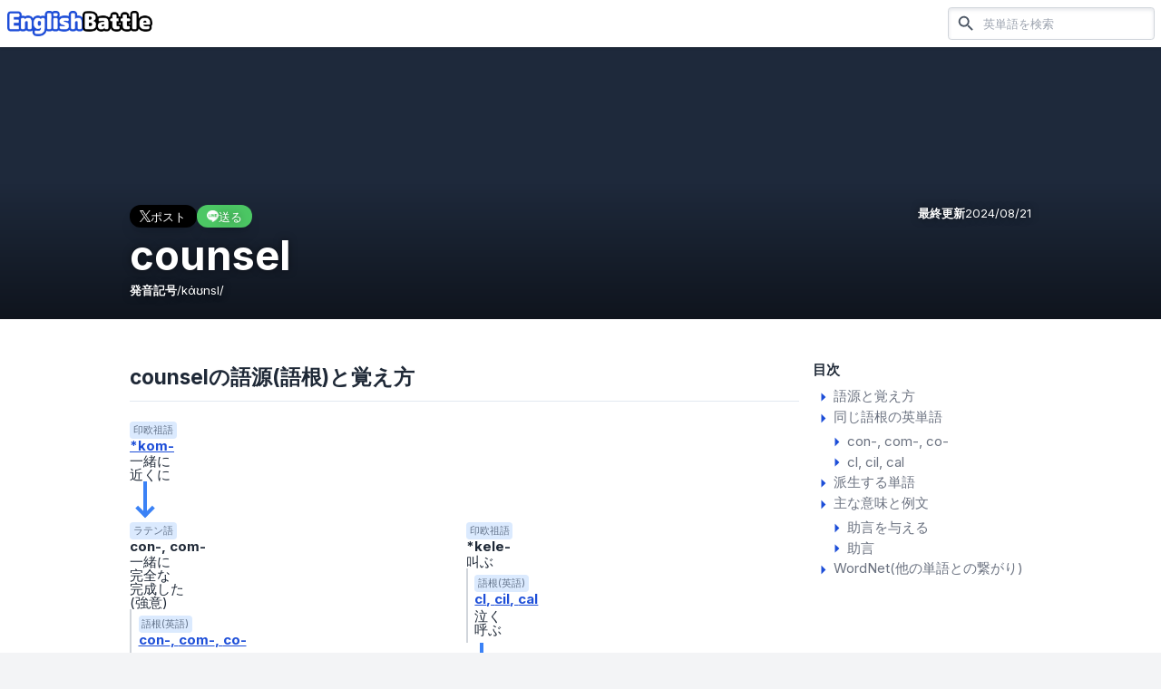

--- FILE ---
content_type: text/html; charset=utf-8
request_url: https://english-battle.com/word/counsel
body_size: 14391
content:
<!DOCTYPE html><html class="scroll-pt-16"><head><meta charSet="utf-8"/><meta name="viewport" content="width=device-width"/><meta name="twitter:card" content="summary_large_image"/><meta name="twitter:site" content="@english__battle"/><meta name="twitter:creator" content="@english__battle"/><meta property="fb:app_id" content="426164765862879"/><meta property="og:type" content="website"/><meta property="og:locale" content="ja_JP"/><meta property="og:site_name" content="EnglishBattle"/><link rel="icon" href="https://english-battle.com/favicon.ico"/><link rel="apple-touch-icon" href="https://english-battle.com/images/common/logo_harf_blue_square_1024.png?n=2"/><link rel="preload" href="/images/common/logo_harf_blue_256.png" as="image" fetchpriority="high"/><title>counsel  語源 覚え方 意味 | EnglishBattle</title><meta name="robots" content="index,follow"/><meta name="description" content="counselは、-ingをつけたcounselingが「カウンセリング」として外来語になっている単語です。
-orをつけた[counselor](/word/counselor)(助言する人・弁護士)も「カウンセラー」として外来語になっています。

「カウンセリング」は和製英語というわけでもなく、counselingと「カウンセリング」にニュアンスの大きな差があるわけでもないため、counselは「カウンセリング」のイメージで捉えて問題ありません。"/><meta property="og:title" content="counsel  語源 覚え方 意味 | EnglishBattle"/><meta property="og:description" content="counselは、-ingをつけたcounselingが「カウンセリング」として外来語になっている単語です。
-orをつけた[counselor](/word/counselor)(助言する人・弁護士)も「カウンセラー」として外来語になっています。

「カウンセリング」は和製英語というわけでもなく、counselingと「カウンセリング」にニュアンスの大きな差があるわけでもないため、counselは「カウンセリング」のイメージで捉えて問題ありません。"/><meta property="og:url" content="https://english-battle.com/word/counsel"/><meta property="og:image" content="https://s3.english-battle.com/images/counsel_20240711202005252_5.webp"/><link rel="preload" href="https://s3.english-battle.com/images/counsel_20240711202005252_5.webp" as="image" fetchpriority="high"/><meta name="next-head-count" content="20"/><script async="" src="https://pagead2.googlesyndication.com/pagead/js/adsbygoogle.js?client=ca-pub-8528826434135604" crossorigin="anonymous"></script><link rel="apple-touch-icon" href="/icon.png"/><link rel="preload" href="/_next/static/media/e4af272ccee01ff0-s.p.woff2" as="font" type="font/woff2" crossorigin="anonymous" data-next-font="size-adjust"/><link rel="preload" href="/_next/static/css/04c0c663d1625b5b.css" as="style"/><link rel="stylesheet" href="/_next/static/css/04c0c663d1625b5b.css" data-n-g=""/><noscript data-n-css=""></noscript><script defer="" nomodule="" src="/_next/static/chunks/polyfills-42372ed130431b0a.js"></script><script src="/_next/static/chunks/webpack-9089be00576d80c1.js" defer=""></script><script src="/_next/static/chunks/framework-49c6cecf1f6d5795.js" defer=""></script><script src="/_next/static/chunks/main-53751762b9cce55a.js" defer=""></script><script src="/_next/static/chunks/pages/_app-2e40ac60912d2f58.js" defer=""></script><script src="/_next/static/chunks/fec483df-61f42eb9b27bd370.js" defer=""></script><script src="/_next/static/chunks/63-071348b73b9c6dd3.js" defer=""></script><script src="/_next/static/chunks/779-4d2a6073c85002db.js" defer=""></script><script src="/_next/static/chunks/273-bf20a2cb2e812673.js" defer=""></script><script src="/_next/static/chunks/971-977272b8c35f99dc.js" defer=""></script><script src="/_next/static/chunks/565-1073657e3d4369ff.js" defer=""></script><script src="/_next/static/chunks/555-fb429e5f3993c1bd.js" defer=""></script><script src="/_next/static/chunks/50-af3916213ba848ea.js" defer=""></script><script src="/_next/static/chunks/pages/word/%5Bspelling%5D-1904ec4315a7af17.js" defer=""></script><script src="/_next/static/31-jkcnQBh_xClRfsPOBg/_buildManifest.js" defer=""></script><script src="/_next/static/31-jkcnQBh_xClRfsPOBg/_ssgManifest.js" defer=""></script></head><body class=" bg-gray-100  "><div id="__next"><div class="__className_e8ce0c  box-border text-base text-text break-words h-[calc(100dvh)] "><div class="relative min-h-full flex flex-col"><header class=" sticky top-0 z-50 left-0 w-full py-2 px-2 bg-white  flex flex-row items-center justify-start  select-none shadow"><div class=" mr-auto "><a class="   " href="/"><img alt="EnglishBattle" fetchpriority="high" width="160" height="32" decoding="async" data-nimg="1" style="color:transparent" src="/images/common/logo_harf_blue_256.png"/></a></div><div></div><div class="hidden md:flex flex-row bg-white ml-4 hidden"><form class=" " action="/search" method="get"><div class="shadow-inner shadow-gray-200  border border-gray-300 rounded overflow-hidden flex-grow  flex items-center"><button class="px-2" aria-label="検索"><style data-emotion="css vubbuv">.css-vubbuv{-webkit-user-select:none;-moz-user-select:none;-ms-user-select:none;user-select:none;width:1em;height:1em;display:inline-block;fill:currentColor;-webkit-flex-shrink:0;-ms-flex-negative:0;flex-shrink:0;-webkit-transition:fill 200ms cubic-bezier(0.4, 0, 0.2, 1) 0ms;transition:fill 200ms cubic-bezier(0.4, 0, 0.2, 1) 0ms;font-size:1.5rem;}</style><svg class="MuiSvgIcon-root MuiSvgIcon-fontSizeMedium text-gray-600 css-vubbuv" focusable="false" aria-hidden="true" viewBox="0 0 24 24" data-testid="SearchIcon"><path d="M15.5 14h-.79l-.28-.27C15.41 12.59 16 11.11 16 9.5 16 5.91 13.09 3 9.5 3S3 5.91 3 9.5 5.91 16 9.5 16c1.61 0 3.09-.59 4.23-1.57l.27.28v.79l5 4.99L20.49 19l-4.99-5zm-6 0C7.01 14 5 11.99 5 9.5S7.01 5 9.5 5 14 7.01 14 9.5 11.99 14 9.5 14z"></path></svg></button><input name="q" required="" placeholder="英単語を検索" class="flex-grow bg-transparent text-sm py-2.5  h-full  appearance-none  outline-none focus:ring-0 box-content "/></div></form></div><div class="md:hidden p-2 ml-2 cursor-pointer"><style data-emotion="css vubbuv">.css-vubbuv{-webkit-user-select:none;-moz-user-select:none;-ms-user-select:none;user-select:none;width:1em;height:1em;display:inline-block;fill:currentColor;-webkit-flex-shrink:0;-ms-flex-negative:0;flex-shrink:0;-webkit-transition:fill 200ms cubic-bezier(0.4, 0, 0.2, 1) 0ms;transition:fill 200ms cubic-bezier(0.4, 0, 0.2, 1) 0ms;font-size:1.5rem;}</style><svg class="MuiSvgIcon-root MuiSvgIcon-fontSizeMedium  text-gray-800 css-vubbuv" focusable="false" aria-hidden="true" viewBox="0 0 24 24" data-testid="SearchIcon"><path d="M15.5 14h-.79l-.28-.27C15.41 12.59 16 11.11 16 9.5 16 5.91 13.09 3 9.5 3S3 5.91 3 9.5 5.91 16 9.5 16c1.61 0 3.09-.59 4.23-1.57l.27.28v.79l5 4.99L20.49 19l-4.99-5zm-6 0C7.01 14 5 11.99 5 9.5S7.01 5 9.5 5 14 7.01 14 9.5 11.99 14 9.5 14z"></path></svg></div><div class="absolute left-0 top-0 bottom-0 right-0 z-50 flex flex-row w-full bg-white hidden"><form class="py-2 pl-4 flex-grow flex flex-row " action="/search" method="get"><div class="border border-gray-300 rounded overflow-hidden flex-grow  flex items-center"><button class="px-2" aria-label="検索"><style data-emotion="css vubbuv">.css-vubbuv{-webkit-user-select:none;-moz-user-select:none;-ms-user-select:none;user-select:none;width:1em;height:1em;display:inline-block;fill:currentColor;-webkit-flex-shrink:0;-ms-flex-negative:0;flex-shrink:0;-webkit-transition:fill 200ms cubic-bezier(0.4, 0, 0.2, 1) 0ms;transition:fill 200ms cubic-bezier(0.4, 0, 0.2, 1) 0ms;font-size:1.5rem;}</style><svg class="MuiSvgIcon-root MuiSvgIcon-fontSizeMedium text-gray-600 css-vubbuv" focusable="false" aria-hidden="true" viewBox="0 0 24 24" data-testid="SearchIcon"><path d="M15.5 14h-.79l-.28-.27C15.41 12.59 16 11.11 16 9.5 16 5.91 13.09 3 9.5 3S3 5.91 3 9.5 5.91 16 9.5 16c1.61 0 3.09-.59 4.23-1.57l.27.28v.79l5 4.99L20.49 19l-4.99-5zm-6 0C7.01 14 5 11.99 5 9.5S7.01 5 9.5 5 14 7.01 14 9.5 11.99 14 9.5 14z"></path></svg></button><input name="q" required="" placeholder="英単語を検索" class="flex-grow  text-sm  h-full  appearance-none  outline-none focus:ring-0 box-content "/></div><div class="  rounded-r-lg px-4 flex  items-center cursor-pointer"><style data-emotion="css vubbuv">.css-vubbuv{-webkit-user-select:none;-moz-user-select:none;-ms-user-select:none;user-select:none;width:1em;height:1em;display:inline-block;fill:currentColor;-webkit-flex-shrink:0;-ms-flex-negative:0;flex-shrink:0;-webkit-transition:fill 200ms cubic-bezier(0.4, 0, 0.2, 1) 0ms;transition:fill 200ms cubic-bezier(0.4, 0, 0.2, 1) 0ms;font-size:1.5rem;}</style><svg class="MuiSvgIcon-root MuiSvgIcon-fontSizeMedium h-5 css-vubbuv" focusable="false" aria-hidden="true" viewBox="0 0 24 24" data-testid="CloseIcon"><path d="M19 6.41 17.59 5 12 10.59 6.41 5 5 6.41 10.59 12 5 17.59 6.41 19 12 13.41 17.59 19 19 17.59 13.41 12z"></path></svg></div></form></div></header><div class="flex flex-col flex-grow "><article><ul class="space-y-8 "><li class="" id="word-2700"><div class="relative w-full   bg-slate-800 max-h-[200px] lg:max-h-[300px]  h-screen "><div class="absolute left-0 bottom-0 right-0 h-1/2  bg-black-to-transparent  z-20"></div><div class="absolute z-10 inset-0"><img alt="counsel" fetchpriority="high" decoding="async" data-nimg="fill" class="object-cover w-full h-full" style="position:absolute;height:100%;width:100%;left:0;top:0;right:0;bottom:0;object-fit:contain;color:transparent" src="https://s3.english-battle.com/images/counsel_20240711202005252_5.webp"/></div><div class="w-full flex   absolute z-30 bottom-0  left-0  "><div class="pt-4 pb-4  px-4 lg:pt-6 lg:pb-6  lg:max-w-screen-lg lg:mx-auto w-full   text-white text-shadow-lg "><div class="flex  w-full"><ul class="flex gap-x-2  items-center "><li><a class="bg-x shadow-lg rounded-full py-1 px-2 lg:px-3 leading-none flex gap-x-1  items-center justify-center" target="_blank" rel="noreferrer" href="https://x.com/intent/tweet?text=counsel%20%20%20%E8%AA%9E%E6%BA%90%20%E8%A6%9A%E3%81%88%E6%96%B9%20%E6%84%8F%E5%91%B3%20%7C%20EnglishBattle%20https%3A%2F%2Fenglish-battle.com%2Fword%2Fcounsel"><img alt="" loading="lazy" width="12" height="12" decoding="async" data-nimg="1" style="color:transparent" src="/images/page/x_white.png"/><p class="text-white text-xs lg:text-sm">ポスト</p></a></li><li><a class="bg-line shadow-lg rounded-full py-1 px-2 lg:px-3 leading-none flex gap-x-1  items-center justify-center" target="_blank" rel="noreferrer" href="https://line.me/R/msg/text/?counsel%20%20%20%E8%AA%9E%E6%BA%90%20%E8%A6%9A%E3%81%88%E6%96%B9%20%E6%84%8F%E5%91%B3%20%7C%20EnglishBattle%20https%3A%2F%2Fenglish-battle.com%2Fword%2Fcounsel"><img alt="" loading="lazy" width="13" height="12" decoding="async" data-nimg="1" style="color:transparent" src="/images/page/line_white.png"/><p class="text-white text-xs lg:text-sm">送る</p></a></li></ul><div class="  ml-auto text-sm  flex flex-row gap-x-1"><span class="font-bold">最終更新</span><span class="">2024/08/21</span></div></div><h1 class="mt-2 text-5xl  font-bold break-all ">counsel</h1><ul class="mt-2 text-sm  flex flex-row gap-x-3 gap-y-1 flex-wrap "><li class="flex flex-row flex-wrap gap-x-1 items-center "><span class="font-bold">発音記号</span><span>/<!-- -->kάʊnsl<!-- -->/</span></li></ul></div></div></div><div class="lg:bg-white lg:shadow lg:pt-4 lg:pb-12  "><div class="lg:max-w-screen-lg lg:w-full lg:mx-auto lg:flex lg:flex-row-reverse "><div class=" mx-4 lg:mx-0 lg:w-[256px] lg:pt-6 lg:flex-grow "><div class="bg-white mt-4 lg:mt-0 shadow lg:shadow-none py-2 "><div class=" px-4 lg:px-0  "><p class="font-bold ">目次</p><ul class="flex flex-col gap-y-2 mt-2 text-gray-500 "><li class="gap-x-1 items-start"><a href="/word/counsel#etymology-2700"><style data-emotion="css vubbuv">.css-vubbuv{-webkit-user-select:none;-moz-user-select:none;-ms-user-select:none;user-select:none;width:1em;height:1em;display:inline-block;fill:currentColor;-webkit-flex-shrink:0;-ms-flex-negative:0;flex-shrink:0;-webkit-transition:fill 200ms cubic-bezier(0.4, 0, 0.2, 1) 0ms;transition:fill 200ms cubic-bezier(0.4, 0, 0.2, 1) 0ms;font-size:1.5rem;}</style><svg class="MuiSvgIcon-root MuiSvgIcon-fontSizeMedium text-link  css-vubbuv" focusable="false" aria-hidden="true" viewBox="0 0 24 24" data-testid="ArrowRightIcon"><path d="m10 17 5-5-5-5v10z"></path></svg><span>語源と覚え方</span></a></li><li class="gap-x-1 items-start"><a href="/word/counsel#roots-2700"><style data-emotion="css vubbuv">.css-vubbuv{-webkit-user-select:none;-moz-user-select:none;-ms-user-select:none;user-select:none;width:1em;height:1em;display:inline-block;fill:currentColor;-webkit-flex-shrink:0;-ms-flex-negative:0;flex-shrink:0;-webkit-transition:fill 200ms cubic-bezier(0.4, 0, 0.2, 1) 0ms;transition:fill 200ms cubic-bezier(0.4, 0, 0.2, 1) 0ms;font-size:1.5rem;}</style><svg class="MuiSvgIcon-root MuiSvgIcon-fontSizeMedium text-link  css-vubbuv" focusable="false" aria-hidden="true" viewBox="0 0 24 24" data-testid="ArrowRightIcon"><path d="m10 17 5-5-5-5v10z"></path></svg><span>同じ語根の英単語</span></a><div class="ml-4"><ul class="mt-1 flex flex-col gap-y-1"><li class="  "><a class="flex flex-row  " href="/word/counsel#root-17"><style data-emotion="css vubbuv">.css-vubbuv{-webkit-user-select:none;-moz-user-select:none;-ms-user-select:none;user-select:none;width:1em;height:1em;display:inline-block;fill:currentColor;-webkit-flex-shrink:0;-ms-flex-negative:0;flex-shrink:0;-webkit-transition:fill 200ms cubic-bezier(0.4, 0, 0.2, 1) 0ms;transition:fill 200ms cubic-bezier(0.4, 0, 0.2, 1) 0ms;font-size:1.5rem;}</style><svg class="MuiSvgIcon-root MuiSvgIcon-fontSizeMedium text-link  css-vubbuv" focusable="false" aria-hidden="true" viewBox="0 0 24 24" data-testid="ArrowRightIcon"><path d="m10 17 5-5-5-5v10z"></path></svg><p class=""><span class="inline separated-comma ">con-</span><span class="inline separated-comma ">com-</span><span class="inline separated-comma ">co-</span></p></a></li><li class="  "><a class="flex flex-row  " href="/word/counsel#root-153046"><style data-emotion="css vubbuv">.css-vubbuv{-webkit-user-select:none;-moz-user-select:none;-ms-user-select:none;user-select:none;width:1em;height:1em;display:inline-block;fill:currentColor;-webkit-flex-shrink:0;-ms-flex-negative:0;flex-shrink:0;-webkit-transition:fill 200ms cubic-bezier(0.4, 0, 0.2, 1) 0ms;transition:fill 200ms cubic-bezier(0.4, 0, 0.2, 1) 0ms;font-size:1.5rem;}</style><svg class="MuiSvgIcon-root MuiSvgIcon-fontSizeMedium text-link  css-vubbuv" focusable="false" aria-hidden="true" viewBox="0 0 24 24" data-testid="ArrowRightIcon"><path d="m10 17 5-5-5-5v10z"></path></svg><p class=""><span class="inline separated-comma ">cl</span><span class="inline separated-comma ">cil</span><span class="inline separated-comma ">cal</span></p></a></li></ul></div></li><li class="gap-x-1 items-start"><a href="/word/counsel#variation-2700"><style data-emotion="css vubbuv">.css-vubbuv{-webkit-user-select:none;-moz-user-select:none;-ms-user-select:none;user-select:none;width:1em;height:1em;display:inline-block;fill:currentColor;-webkit-flex-shrink:0;-ms-flex-negative:0;flex-shrink:0;-webkit-transition:fill 200ms cubic-bezier(0.4, 0, 0.2, 1) 0ms;transition:fill 200ms cubic-bezier(0.4, 0, 0.2, 1) 0ms;font-size:1.5rem;}</style><svg class="MuiSvgIcon-root MuiSvgIcon-fontSizeMedium text-link  css-vubbuv" focusable="false" aria-hidden="true" viewBox="0 0 24 24" data-testid="ArrowRightIcon"><path d="m10 17 5-5-5-5v10z"></path></svg><span>派生する単語</span></a></li><li class="gap-x-1 items-start"><a href="/word/counsel#meanings-2700"><style data-emotion="css vubbuv">.css-vubbuv{-webkit-user-select:none;-moz-user-select:none;-ms-user-select:none;user-select:none;width:1em;height:1em;display:inline-block;fill:currentColor;-webkit-flex-shrink:0;-ms-flex-negative:0;flex-shrink:0;-webkit-transition:fill 200ms cubic-bezier(0.4, 0, 0.2, 1) 0ms;transition:fill 200ms cubic-bezier(0.4, 0, 0.2, 1) 0ms;font-size:1.5rem;}</style><svg class="MuiSvgIcon-root MuiSvgIcon-fontSizeMedium text-link  css-vubbuv" focusable="false" aria-hidden="true" viewBox="0 0 24 24" data-testid="ArrowRightIcon"><path d="m10 17 5-5-5-5v10z"></path></svg><span>主な意味と例文</span></a><div class="ml-4"><ul class="mt-1 flex flex-col gap-y-1"><li><a class="flex flex-row  " href="/word/counsel#meaning-544345"><style data-emotion="css vubbuv">.css-vubbuv{-webkit-user-select:none;-moz-user-select:none;-ms-user-select:none;user-select:none;width:1em;height:1em;display:inline-block;fill:currentColor;-webkit-flex-shrink:0;-ms-flex-negative:0;flex-shrink:0;-webkit-transition:fill 200ms cubic-bezier(0.4, 0, 0.2, 1) 0ms;transition:fill 200ms cubic-bezier(0.4, 0, 0.2, 1) 0ms;font-size:1.5rem;}</style><svg class="MuiSvgIcon-root MuiSvgIcon-fontSizeMedium text-link  css-vubbuv" focusable="false" aria-hidden="true" viewBox="0 0 24 24" data-testid="ArrowRightIcon"><path d="m10 17 5-5-5-5v10z"></path></svg><span>助言を与える</span></a></li><li><a class="flex flex-row  " href="/word/counsel#meaning-544346"><style data-emotion="css vubbuv">.css-vubbuv{-webkit-user-select:none;-moz-user-select:none;-ms-user-select:none;user-select:none;width:1em;height:1em;display:inline-block;fill:currentColor;-webkit-flex-shrink:0;-ms-flex-negative:0;flex-shrink:0;-webkit-transition:fill 200ms cubic-bezier(0.4, 0, 0.2, 1) 0ms;transition:fill 200ms cubic-bezier(0.4, 0, 0.2, 1) 0ms;font-size:1.5rem;}</style><svg class="MuiSvgIcon-root MuiSvgIcon-fontSizeMedium text-link  css-vubbuv" focusable="false" aria-hidden="true" viewBox="0 0 24 24" data-testid="ArrowRightIcon"><path d="m10 17 5-5-5-5v10z"></path></svg><span>助言</span></a></li></ul></div></li><li class="gap-x-1 items-start"><a href="/word/counsel#wordnet-2700"><style data-emotion="css vubbuv">.css-vubbuv{-webkit-user-select:none;-moz-user-select:none;-ms-user-select:none;user-select:none;width:1em;height:1em;display:inline-block;fill:currentColor;-webkit-flex-shrink:0;-ms-flex-negative:0;flex-shrink:0;-webkit-transition:fill 200ms cubic-bezier(0.4, 0, 0.2, 1) 0ms;transition:fill 200ms cubic-bezier(0.4, 0, 0.2, 1) 0ms;font-size:1.5rem;}</style><svg class="MuiSvgIcon-root MuiSvgIcon-fontSizeMedium text-link  css-vubbuv" focusable="false" aria-hidden="true" viewBox="0 0 24 24" data-testid="ArrowRightIcon"><path d="m10 17 5-5-5-5v10z"></path></svg><span>WordNet(他の単語との繋がり)</span></a></li></ul></div></div></div><div class="lg:max-w-screen-md w-full  lg:mr-auto"><div class="" id="etymology-2700"><div class="bg-white mt-3 lg:mt-6   lg:pb-2 shadow lg:shadow-none  "><div class="border-slate-200 border-b px-4 py-3 lg:px-0 lg:mx-4  "><h1 class=" font-bold      lg:text-2xl  ">counselの語源(語根)と覚え方</h1><p class="text-gray-500"></p></div><div class="mt-4 overflow-auto flex  "><div class=" box-content px-4  pb-4 w-full "><div class=" grid gap-x-1   grid-cols-2"><div class="flex flex-col  col-span-1 col-start-1"><div class=" flex flex-col gap-y-0.5 pt-2  leading-none  "><p class="text-xs text-slate-500 py-0.5 px-1  bg-blue-100 rounded whitespace-nowrap w-min">印欧祖語</p><a class="font-bold text-link underline" href="/root/152965">*kom-</a><ul class="mt-0.5 flex flex-col gap-y-0.5 "><li class="">一緒に</li><li class="">近くに</li></ul></div><div class="ml-4 h-4 flex-grow border-l-4 border-blue-500   z-0 "></div><div class="relative ml-4 "><div class="h-6 border-l-4 border-blue-500  z-1 "></div><div class="absolute left-1 -bottom-1  h-4 border-l-4 border-blue-500 rotate-45  z-0"></div><div class="absolute -left-1 -bottom-1  h-4 border-l-4 border-blue-500 -rotate-45   z-0"></div></div></div><div class="flex flex-col  col-span-1 col-start-1"><div class=" flex flex-col gap-y-0.5 pt-2  leading-none  "><p class="text-xs text-slate-500 py-0.5 px-1  bg-blue-100 rounded whitespace-nowrap w-min">ラテン語</p><span class="font-bold ">con-, com-</span><ul class="mt-0.5 flex flex-col gap-y-0.5 "><li class="">一緒に</li><li class="">完全な</li><li class="">完成した</li><li class="">(強意)</li></ul><div class="border-l-2 border-gray-300 pl-2  py-2 max-w-xs  "><p class="text-xs text-slate-500 py-0.5 px-1  bg-blue-100 rounded whitespace-nowrap w-min">語根(英語)</p><a class="mt-1 font-bold text-link underline" href="/root/17"><ul class=""><li class="inline separated-comma font-bold">con-</li><li class="inline separated-comma font-bold">com-</li><li class="inline separated-comma font-bold">co-</li></ul></a></div></div><div class="ml-4 h-4 flex-grow border-l-4 border-blue-500   z-0 "></div><div class="relative "><div class="absolute left-4 w-[calc(100%+4px+0.25rem)]  border-b-4  border-blue-500 z-0"></div></div><div class="relative ml-4 "><div class="h-6 border-l-4 border-blue-500  z-1 "></div><div class="absolute left-1 -bottom-1  h-4 border-l-4 border-blue-500 rotate-45  z-0"></div><div class="absolute -left-1 -bottom-1  h-4 border-l-4 border-blue-500 -rotate-45   z-0"></div></div></div><div class="flex flex-col  col-span-1 col-start-2"><div class=" flex flex-col gap-y-0.5 pt-2  leading-none  "><p class="text-xs text-slate-500 py-0.5 px-1  bg-blue-100 rounded whitespace-nowrap w-min">印欧祖語</p><span class="font-bold ">*kele-</span><ul class="mt-0.5 flex flex-col gap-y-0.5 "><li class="">叫ぶ</li></ul><div class="border-l-2 border-gray-300 pl-2  py-2 max-w-xs  "><p class="text-xs text-slate-500 py-0.5 px-1  bg-blue-100 rounded whitespace-nowrap w-min">語根(英語)</p><a class="mt-1 font-bold text-link underline" href="/root/153046"><ul class=""><li class="inline separated-comma font-bold">cl</li><li class="inline separated-comma font-bold">cil</li><li class="inline separated-comma font-bold">cal</li></ul></a><ul class="mt-1 flex flex-col gap-y-0.5 "><li class="">泣く</li><li class="">呼ぶ</li></ul></div></div><div class="ml-4 h-4 flex-grow border-l-4 border-blue-500   z-0 "></div><div class="relative ml-4 "><div class="h-6"></div></div></div><div class="flex flex-col  col-span-2 col-start-1"><div class=" flex flex-col gap-y-0.5 pt-2  leading-none  "><p class="text-xs text-slate-500 py-0.5 px-1  bg-blue-100 rounded whitespace-nowrap w-min">英語</p><span class="font-bold ">counsel</span><div class="mt-0.5 text-green-700"><p class="text-xs">コアイメージ</p><p class="font-bold">助言</p></div><ul class="flex flex-col  list-inside list-disc "><li class="flex flex-row   "><div class="flex flex-row   "><div class="bg-blue-500 h-full shrink-0 w-[4px] ml-4 relative "></div><div class="bg-blue-500 h-[4px] shrink-0 w-4 relative mt-4"><div class="absolute right-0 bottom-[-0.7px]  h-3 w-[4px] bg-blue-500 -rotate-45"></div><div class="absolute right-0 top-[-0.7px]   h-3 w-[4px] bg-blue-500 rotate-45"></div></div></div><ul class="flex flex-row flex-wrap gap-x-1 pt-2  gap-y-2 ml-2 pb-1 items-center"><li class="flex flex-row  gap-x-1  items-center"><div class=" py-0.5 text-xs bg-slate-200 rounded px-2 font-bold text-gray-700 flex-grow-0  "><span class="inline  separated-comma">1</span><span class="ml-1 pl-1 border-l border-slate-400">動詞</span></div><span class="font-bold ">助言を与える</span></li></ul></li><li class="flex flex-row   "><div class="flex flex-row   "><div class="bg-blue-500 h-[19.2px] shrink-0 w-[4px] ml-4 relative"></div><div class="bg-blue-500 h-[4px] shrink-0 w-4 relative mt-4"><div class="absolute right-0 bottom-[-0.7px]  h-3 w-[4px] bg-blue-500 -rotate-45"></div><div class="absolute right-0 top-[-0.7px]   h-3 w-[4px] bg-blue-500 rotate-45"></div></div></div><ul class="flex flex-row flex-wrap gap-x-1 pt-2  gap-y-2 ml-2 pb-1 items-center"><li class="flex flex-row  gap-x-1  items-center"><div class=" py-0.5 text-xs bg-slate-200 rounded px-2 font-bold text-gray-700 flex-grow-0  "><span class="inline  separated-comma">2</span><span class="ml-1 pl-1 border-l border-slate-400">名詞</span></div><span class="font-bold ">助言</span></li></ul></li></ul></div></div></div></div></div><div class="mt-2 px-4  pb-2 "><div class="w-full   py-4 px-4 lg:px-6 bg-gray-50 border border-gray-100"><div class="flex flex-row  justify-center  items-center gap-x-1"><style data-emotion="css vubbuv">.css-vubbuv{-webkit-user-select:none;-moz-user-select:none;-ms-user-select:none;user-select:none;width:1em;height:1em;display:inline-block;fill:currentColor;-webkit-flex-shrink:0;-ms-flex-negative:0;flex-shrink:0;-webkit-transition:fill 200ms cubic-bezier(0.4, 0, 0.2, 1) 0ms;transition:fill 200ms cubic-bezier(0.4, 0, 0.2, 1) 0ms;font-size:1.5rem;}</style><svg class="MuiSvgIcon-root MuiSvgIcon-fontSizeMedium text-yellow-500 rotate-180 text-lg css-vubbuv" focusable="false" aria-hidden="true" viewBox="0 0 24 24" data-testid="WbIncandescentIcon"><path d="m3.55 18.54 1.41 1.41 1.79-1.8-1.41-1.41-1.79 1.8zM11 22.45h2V19.5h-2v2.95zM4 10.5H1v2h3v-2zm11-4.19V1.5H9v4.81C7.21 7.35 6 9.28 6 11.5c0 3.31 2.69 6 6 6s6-2.69 6-6c0-2.22-1.21-4.15-3-5.19zm5 4.19v2h3v-2h-3zm-2.76 7.66 1.79 1.8 1.41-1.41-1.8-1.79-1.4 1.4z"></path></svg><p class="font-bold text-gray-500">もっと覚える</p></div><div class="markdown mt-4"><p>counselは、-ingをつけたcounselingが「カウンセリング」として外来語になっている単語です。<br/>
<!-- -->-orをつけた<a href="/word/counselor">counselor</a>(助言する人・弁護士)も「カウンセラー」として外来語になっています。</p>
<p>「カウンセリング」は和製英語というわけでもなく、counselingと「カウンセリング」にニュアンスの大きな差があるわけでもないため、counselは「カウンセリング」のイメージで捉えて問題ありません。</p></div></div></div><div class=" px-4 pb-4 "><div class="w-full   py-4 px-4 lg:px-6 bg-gray-50 border border-gray-100 text-gray-500"><p><a class="text-link underline" target="_blank" rel="noreferrer" href="https://x.com/english__battle">EnglishBattle公式X </a>で更新情報を発信しています。</p></div></div></div></div><div class="" id="roots-2700"><div class="bg-white mt-3 lg:mt-6   lg:pb-2 shadow lg:shadow-none  "><div class="border-slate-200 border-b px-4 py-3 lg:px-0 lg:mx-4  "><h1 class=" font-bold      lg:text-2xl  ">counselと同じ語根の英単語</h1><p class="text-gray-500"></p></div><ul class="flex flex-col gap-y-12 pt-2 pb-6 lg:py-3"><li class="" id="root-17"><div class=" py-2 bg-white px-4"><div class="flex flex-row flex-wrap gap-2 items-end mt-1"><p class=""><span class="mr-1 font-bold">語根</span><span class="inline separated-comma font-bold">con-</span><span class="inline separated-comma font-bold">com-</span><span class="inline separated-comma font-bold">co-</span></p><ul class=" "><li class="inline separated-comma">一緒に</li><li class="inline separated-comma">完全な</li><li class="inline separated-comma">完成した</li><li class="inline separated-comma">(強意)</li></ul></div></div><ul class="flex flex-col mt-1 mx-4   rounded-xl overflow-hidden  bg-slate-50 border border-slate-200    "><li class="border-t first:border-none border-slate-200"><a class="px-4 lg:px-6 flex flex-col py-4 gap-y-1   " href="/word/accommodate"><div class="flex flex-row flex-wrap gap-x-2"><p class="font-bold text-link">accommodate</p><p class=" ">ニーズに応じる, 宿泊を提供する</p></div></a></li><li class="border-t first:border-none border-slate-200"><a class="px-4 lg:px-6 flex flex-col py-4 gap-y-1   " href="/word/accommodating"><div class="flex flex-row flex-wrap gap-x-2"><p class="font-bold text-link">accommodating</p><p class=" ">親切な</p></div></a></li><li class="border-t first:border-none border-slate-200"><a class="px-4 lg:px-6 flex flex-col py-4 gap-y-1   " href="/word/accommodation"><div class="flex flex-row flex-wrap gap-x-2"><p class="font-bold text-link">accommodation</p><p class=" ">宿泊施設, 調整</p></div></a></li><li class="border-t first:border-none border-slate-200"><a class="px-4 lg:px-6 flex flex-col py-4 gap-y-1   " href="/word/accompaniment"><div class="flex flex-row flex-wrap gap-x-2"><p class="font-bold text-link">accompaniment</p><p class=" ">付随物</p></div></a></li><li class="border-t first:border-none border-slate-200"><a class="px-4 lg:px-6 flex flex-col py-4 gap-y-1   " href="/word/accompany"><div class="flex flex-row flex-wrap gap-x-2"><p class="font-bold text-link">accompany</p><p class=" ">同行する</p></div></a></li><li class=""><a class=" border-t border-slate-200 bg-slate-100 py-2 cursor-pointer flex flex-row gap-x-2 items-center justify-center hover:bg-slate-200 duration-300 " href="/root/17"><p class="text-center text-gray-500 ">もっと見る</p></a></li></ul></li><li class="" id="root-153046"><div class=" py-2 bg-white px-4"><div class="flex flex-row flex-wrap gap-2 items-end mt-1"><p class=""><span class="mr-1 font-bold">語根</span><span class="inline separated-comma font-bold">cl</span><span class="inline separated-comma font-bold">cil</span><span class="inline separated-comma font-bold">cal</span></p><ul class=""><li class="inline separated-comma">泣く</li><li class="inline separated-comma">呼ぶ</li></ul></div></div><ul class="flex flex-col mt-1 mx-4   rounded-xl overflow-hidden  bg-slate-50 border border-slate-200    "><li class="border-t first:border-none border-slate-200"><a class="px-4 lg:px-6 flex flex-col py-4 gap-y-1   " href="/word/acclaim"><div class="flex flex-row flex-wrap gap-x-2"><p class="font-bold text-link">acclaim</p><p class=" ">称賛する, 称賛</p></div></a></li><li class="border-t first:border-none border-slate-200"><a class="px-4 lg:px-6 flex flex-col py-4 gap-y-1   " href="/word/calendar"><div class="flex flex-row flex-wrap gap-x-2"><p class="font-bold text-link">calendar</p><p class=" ">カレンダー</p></div></a></li><li class="border-t first:border-none border-slate-200"><a class="px-4 lg:px-6 flex flex-col py-4 gap-y-1   " href="/word/claim"><div class="flex flex-row flex-wrap gap-x-2"><p class="font-bold text-link">claim</p><p class=" ">主張する, 所有権の主張</p></div></a></li><li class="border-t first:border-none border-slate-200"><a class="px-4 lg:px-6 flex flex-col py-4 gap-y-1   " href="/word/clarify"><div class="flex flex-row flex-wrap gap-x-2"><p class="font-bold text-link">clarify</p><p class=" ">明確にする</p></div></a></li><li class="border-t first:border-none border-slate-200"><a class="px-4 lg:px-6 flex flex-col py-4 gap-y-1   " href="/word/clarinet"><div class="flex flex-row flex-wrap gap-x-2"><p class="font-bold text-link">clarinet</p><p class=" ">クラリネット</p></div></a></li><li class=""><a class=" border-t border-slate-200 bg-slate-100 py-2 cursor-pointer flex flex-row gap-x-2 items-center justify-center hover:bg-slate-200 duration-300 " href="/root/153046"><p class="text-center text-gray-500 ">もっと見る</p></a></li></ul></li></ul></div></div><div class="" id="variation-2700"><div class="bg-white mt-3 lg:mt-6   lg:pb-2 shadow lg:shadow-none  "><div class="border-slate-200 border-b px-4 py-3 lg:px-0 lg:mx-4  "><h1 class=" font-bold      lg:text-2xl  ">counselから派生する単語</h1><p class="text-gray-500"></p></div><div class="py-3 px-4 "><ul class="flex flex-col gap-y-2"><li class="flex flex-col gap-y-1 "><a class="py-4 px-4 lg:px-6  border border-slate-200 shadow-sm rounded-xl " href="/word/counselor"><div class="flex flex-row flex-wrap gap-x-2"><span class="font-bold text-link ">counselor</span><span class=" ">助言者</span></div></a></li></ul></div></div></div><div class="" id="meanings-2700"><div class="bg-white mt-3 lg:mt-6   lg:pb-2 shadow lg:shadow-none  "><div class="border-slate-200 border-b px-4 py-3 lg:px-0 lg:mx-4  "><h1 class=" font-bold      lg:text-2xl  ">counselの主な意味と例文</h1><p class="text-gray-500"></p></div><ul class=""><li id="meaning-544345" class=""><div class="pt-4 pb-3 mx-4  border-slate-200 lg:border-none lg:py-2 "><div class="lg:px-6 lg:pt-4 lg:pb-2 lg:border lg:border-slate-200"><div class=" flex flex-row items-center  pb-1  "><div class="py-1 bg-slate-200 rounded px-3 font-bold text-gray-700"><span class="inline separated-comma">1</span><span class="ml-2 pl-2 border-l border-slate-400">動詞</span></div></div><table class="  w-full "><tbody><tr class=""><th class=" font-normal text-sm lg:text-base text-gray-500 py-2 w-1 whitespace-nowrap  align-top "><span>意味</span></th><td class=" py-2 pl-4 lg:pl-6 align-top  "><div><ul><li class="flex flex-row items-end space-x-1 leading-none mb-1 text-green-700"><div class=""><p class="text-xs">コアイメージ</p><p class="">助言</p></div><span class="">→</span></li></ul><ul class=" text-lg"><li class="inline separated-comma  font-bold">助言を与える</li><li class="inline separated-comma ">アドバイスする</li><li class="inline separated-comma ">指導する</li></ul><p class=" text-sm">give advice or guidance</p></div></td></tr><tr class=""><th class=" font-normal text-sm lg:text-base text-gray-500 py-2 w-1 whitespace-nowrap  align-top "><span>例文</span></th><td class=" py-2 pl-4 lg:pl-6 align-top  "><ul class="flex flex-col gap-2 "><li class="bg-gray-50 border border-gray-100  py-4 px-4 flex flex-col gap-1"><div class=""><p class="font-semibold ">She counseled him to be cautious.</p><p class="">彼女は彼に慎重に行動するよう助言した。</p></div></li><li class="bg-gray-50 border border-gray-100  py-4 px-4 flex flex-col gap-1"><div class=""><p class="font-semibold ">The teacher counseled the students individually.</p><p class="">先生は学生たちに個別に助言を行った。</p></div></li></ul></td></tr></tbody></table></div></div></li><li id="meaning-544346" class=""><div class="pt-4 pb-3 mx-4  border-slate-200 lg:border-none lg:py-2 border-t"><div class="lg:px-6 lg:pt-4 lg:pb-2 lg:border lg:border-slate-200"><div class=" flex flex-row items-center  pb-1  "><div class="py-1 bg-slate-200 rounded px-3 font-bold text-gray-700"><span class="inline separated-comma">2</span><span class="ml-2 pl-2 border-l border-slate-400">名詞</span></div></div><table class="  w-full "><tbody><tr class=""><th class=" font-normal text-sm lg:text-base text-gray-500 py-2 w-1 whitespace-nowrap  align-top "><span>意味</span></th><td class=" py-2 pl-4 lg:pl-6 align-top  "><div><ul><li class="flex flex-row items-end space-x-1 leading-none mb-1 text-green-700"><div class=""><p class="text-xs">コアイメージ</p><p class="">助言</p></div><span class="">→</span></li></ul><ul class=" text-lg"><li class="inline separated-comma  font-bold">助言</li><li class="inline separated-comma ">アドバイス</li><li class="inline separated-comma ">指導</li></ul><p class=" text-sm">advice or guidance given</p></div></td></tr><tr class=""><th class=" font-normal text-sm lg:text-base text-gray-500 py-2 w-1 whitespace-nowrap  align-top "><span>例文</span></th><td class=" py-2 pl-4 lg:pl-6 align-top  "><ul class="flex flex-col gap-2 "><li class="bg-gray-50 border border-gray-100  py-4 px-4 flex flex-col gap-1"><div class=""><p class="font-semibold ">He received legal counsel.</p><p class="">彼は法律的な助言を受けた。</p></div></li><li class="bg-gray-50 border border-gray-100  py-4 px-4 flex flex-col gap-1"><div class=""><p class="font-semibold ">Good counsel is priceless.</p><p class="">良い助言は非常に価値がある。</p></div></li></ul></td></tr></tbody></table></div></div></li></ul></div></div><div class="" id="wordnet-2700"><div class="bg-white mt-3 lg:mt-6   lg:pb-2 shadow lg:shadow-none  "><div class="border-slate-200 border-b px-4 py-3 lg:px-0 lg:mx-4  "><h1 class=" font-bold      lg:text-2xl  ">counselのWordNet</h1><p class="text-gray-500"></p></div><ul class=""><li id="sense-135848" class=""><div class="pt-4 pb-3 mx-4  border-slate-200 lg:border-none lg:py-2 "><div class="lg:px-6 lg:pt-4 lg:pb-2 lg:border lg:border-slate-200"><div class=" flex flex-row items-center  pb-1  "><div class="py-1 bg-slate-200 rounded px-3 font-bold text-gray-700"><span class="inline separated-comma">1</span><span class="ml-2 pl-2 border-l border-slate-400">名詞</span></div></div><table class="  w-full "><tbody><tr class=""><th class=" font-normal text-sm lg:text-base text-gray-500 py-2 w-1 whitespace-nowrap  align-top "><span>意味</span></th><td class=" py-2 pl-4 lg:pl-6 align-top  "><div><p class="font-bold text-lg">弁護人</p><div class="mt-1 pl-4 border-l-2 border-slate-300  py-1"><p class="text-gray-500 text-sm  ">a lawyer who pleads cases in court</p><p class="text-gray-500 text-sm">法廷で事件を弁護する弁護士</p></div></div></td></tr><tr class=""><th class=" font-normal text-sm lg:text-base text-gray-500 py-2 w-1 whitespace-nowrap  align-top "><span>和訳例</span></th><td class=" py-2 pl-4 lg:pl-6 align-top  "><ul class=""><li class="inline separated-comma">弁護人</li><li class="inline separated-comma">弁護士</li><li class="inline separated-comma">訴訟代理人</li></ul></td></tr><tr class=""><th class=" font-normal text-sm lg:text-base text-gray-500 py-2 w-1 whitespace-nowrap  align-top "><span>同義語</span></th><td class=" py-2 pl-4 lg:pl-6 align-top  "><ul class="flex flex-row flex-wrap gap-x-6"><li class=""><span>counsel</span></li><li class=""><a class="inline text-link " href="/word/counselor">counselor</a></li><li class=""><a class="inline text-link " href="/word/advocate">advocate</a></li><li class=""><a class="inline text-link " href="/word/counsellor">counsellor</a></li><li class=""><a class="inline text-link " href="/word/counselor-at-law">counselor-at-law</a></li><li class=""><a class="inline text-link " href="/word/pleader">pleader</a></li></ul></td></tr><tr class=""><th class=" font-normal text-sm lg:text-base text-gray-500 py-2 w-1 whitespace-nowrap  align-top "><span>上位語</span><div><div class="text-center"><style data-emotion="css vubbuv">.css-vubbuv{-webkit-user-select:none;-moz-user-select:none;-ms-user-select:none;user-select:none;width:1em;height:1em;display:inline-block;fill:currentColor;-webkit-flex-shrink:0;-ms-flex-negative:0;flex-shrink:0;-webkit-transition:fill 200ms cubic-bezier(0.4, 0, 0.2, 1) 0ms;transition:fill 200ms cubic-bezier(0.4, 0, 0.2, 1) 0ms;font-size:1.5rem;}</style><svg class="MuiSvgIcon-root MuiSvgIcon-fontSizeMedium text-link text-lg cursor-pointer css-vubbuv" focusable="false" aria-hidden="true" viewBox="0 0 24 24" data-testid="HelpOutlineIcon"><path d="M11 18h2v-2h-2v2zm1-16C6.48 2 2 6.48 2 12s4.48 10 10 10 10-4.48 10-10S17.52 2 12 2zm0 18c-4.41 0-8-3.59-8-8s3.59-8 8-8 8 3.59 8 8-3.59 8-8 8zm0-14c-2.21 0-4 1.79-4 4h2c0-1.1.9-2 2-2s2 .9 2 2c0 2-3 1.75-3 5h2c0-2.25 3-2.5 3-5 0-2.21-1.79-4-4-4z"></path></svg></div><style data-emotion="css 1k371a6">@media print{.css-1k371a6{position:absolute!important;}}</style></div></th><td class=" py-2 pl-4 lg:pl-6 align-top  "><ul class="flex flex-col gap-2"><li class=""><div class=" bg-slate-50 py-2 px-4 border border-slate-100"><ul class="flex flex-row flex-wrap gap-x-4"><li class=""><a class="inline text-link" href="/word/attorney">attorney</a></li><li class=""><a class="inline text-link" href="/word/lawyer">lawyer</a></li></ul><div class="mt-1 pl-4 border-l-2 border-slate-300  py-1"><div class="text-gray-500 text-sm "><p>a professional person authorized to practice law; conducts lawsuits or gives legal advice</p><p>法律を実践する資格を持つ専門家。訴訟を行ったり法律相談を行う。</p></div></div></div></li></ul></td></tr><tr class=""><th class=" font-normal text-sm lg:text-base text-gray-500 py-2 w-1 whitespace-nowrap  align-top "><span>派生語</span><div><div class="text-center"><style data-emotion="css vubbuv">.css-vubbuv{-webkit-user-select:none;-moz-user-select:none;-ms-user-select:none;user-select:none;width:1em;height:1em;display:inline-block;fill:currentColor;-webkit-flex-shrink:0;-ms-flex-negative:0;flex-shrink:0;-webkit-transition:fill 200ms cubic-bezier(0.4, 0, 0.2, 1) 0ms;transition:fill 200ms cubic-bezier(0.4, 0, 0.2, 1) 0ms;font-size:1.5rem;}</style><svg class="MuiSvgIcon-root MuiSvgIcon-fontSizeMedium text-link text-lg cursor-pointer css-vubbuv" focusable="false" aria-hidden="true" viewBox="0 0 24 24" data-testid="HelpOutlineIcon"><path d="M11 18h2v-2h-2v2zm1-16C6.48 2 2 6.48 2 12s4.48 10 10 10 10-4.48 10-10S17.52 2 12 2zm0 18c-4.41 0-8-3.59-8-8s3.59-8 8-8 8 3.59 8 8-3.59 8-8 8zm0-14c-2.21 0-4 1.79-4 4h2c0-1.1.9-2 2-2s2 .9 2 2c0 2-3 1.75-3 5h2c0-2.25 3-2.5 3-5 0-2.21-1.79-4-4-4z"></path></svg></div><style data-emotion="css 1k371a6">@media print{.css-1k371a6{position:absolute!important;}}</style></div></th><td class=" py-2 pl-4 lg:pl-6 align-top  "><ul class="flex flex-col gap-2"><li class=""><div class=" bg-slate-50 py-2 px-4 border border-slate-100"><a class="inline text-link" href="/word/counsel">counsel</a><div class="mt-1 pl-4 border-l-2 border-slate-300  py-1"><div class="text-gray-500 text-sm "><p>give advice to</p><p>助言する</p></div></div></div></li></ul></td></tr><tr class=""><th class=" font-normal text-sm lg:text-base text-gray-500 py-2 w-1 whitespace-nowrap  align-top "><span>分野</span><div><div class="text-center"><style data-emotion="css vubbuv">.css-vubbuv{-webkit-user-select:none;-moz-user-select:none;-ms-user-select:none;user-select:none;width:1em;height:1em;display:inline-block;fill:currentColor;-webkit-flex-shrink:0;-ms-flex-negative:0;flex-shrink:0;-webkit-transition:fill 200ms cubic-bezier(0.4, 0, 0.2, 1) 0ms;transition:fill 200ms cubic-bezier(0.4, 0, 0.2, 1) 0ms;font-size:1.5rem;}</style><svg class="MuiSvgIcon-root MuiSvgIcon-fontSizeMedium text-link text-lg cursor-pointer css-vubbuv" focusable="false" aria-hidden="true" viewBox="0 0 24 24" data-testid="HelpOutlineIcon"><path d="M11 18h2v-2h-2v2zm1-16C6.48 2 2 6.48 2 12s4.48 10 10 10 10-4.48 10-10S17.52 2 12 2zm0 18c-4.41 0-8-3.59-8-8s3.59-8 8-8 8 3.59 8 8-3.59 8-8 8zm0-14c-2.21 0-4 1.79-4 4h2c0-1.1.9-2 2-2s2 .9 2 2c0 2-3 1.75-3 5h2c0-2.25 3-2.5 3-5 0-2.21-1.79-4-4-4z"></path></svg></div><style data-emotion="css 1k371a6">@media print{.css-1k371a6{position:absolute!important;}}</style></div></th><td class=" py-2 pl-4 lg:pl-6 align-top  "><ul class="flex flex-col gap-2"><li class=""><div class=" bg-slate-50 py-2 px-4 border border-slate-100"><ul class="flex flex-row flex-wrap gap-x-4"><li class=""><a class="inline text-link" href="/word/law">law</a></li><li class=""><a class="inline text-link" href="/word/jurisprudence">jurisprudence</a></li></ul><div class="mt-1 pl-4 border-l-2 border-slate-300  py-1"><div class="text-gray-500 text-sm "><p>the collection of rules imposed by authority</p><p>権威によって課される規則の集まり</p></div></div></div></li></ul></td></tr></tbody></table></div></div></li><li id="sense-135851" class=""><div class="pt-4 pb-3 mx-4  border-slate-200 lg:border-none lg:py-2 border-t"><div class="lg:px-6 lg:pt-4 lg:pb-2 lg:border lg:border-slate-200"><div class=" flex flex-row items-center  pb-1  "><div class="py-1 bg-slate-200 rounded px-3 font-bold text-gray-700"><span class="inline separated-comma">2</span><span class="ml-2 pl-2 border-l border-slate-400">動詞</span></div></div><table class="  w-full "><tbody><tr class=""><th class=" font-normal text-sm lg:text-base text-gray-500 py-2 w-1 whitespace-nowrap  align-top "><span>意味</span></th><td class=" py-2 pl-4 lg:pl-6 align-top  "><div><p class="font-bold text-lg">助言する</p><div class="mt-1 pl-4 border-l-2 border-slate-300  py-1"><p class="text-gray-500 text-sm  ">give advice to</p><p class="text-gray-500 text-sm">助言する</p></div></div></td></tr><tr class=""><th class=" font-normal text-sm lg:text-base text-gray-500 py-2 w-1 whitespace-nowrap  align-top "><span>和訳例</span></th><td class=" py-2 pl-4 lg:pl-6 align-top  "><ul class=""><li class="inline separated-comma">助言する</li><li class="inline separated-comma">相談する</li><li class="inline separated-comma">指導する</li></ul></td></tr><tr class=""><th class=" font-normal text-sm lg:text-base text-gray-500 py-2 w-1 whitespace-nowrap  align-top "><span>同義語</span></th><td class=" py-2 pl-4 lg:pl-6 align-top  "><ul class="flex flex-row flex-wrap gap-x-6"><li class=""><span>counsel</span></li><li class=""><a class="inline text-link " href="/word/advise">advise</a></li><li class=""><a class="inline text-link " href="/word/rede">rede</a></li></ul></td></tr><tr class=""><th class=" font-normal text-sm lg:text-base text-gray-500 py-2 w-1 whitespace-nowrap  align-top "><span>例文</span></th><td class=" py-2 pl-4 lg:pl-6 align-top  "><ul class="flex flex-col gap-2 "><li class=" bg-gray-50  py-4 px-4 flex flex-col gap-1 "><p class="font-semibold">The teacher counsels troubled students</p><p>教師は悩みを抱える生徒に助言する</p></li><li class=" bg-gray-50  py-4 px-4 flex flex-col gap-1 "><p class="font-semibold">The lawyer counselled me when I was accused of tax fraud</p><p>弁護士は私が税務詐欺で告発されたときに助言してくれた</p></li></ul></td></tr><tr class=""><th class=" font-normal text-sm lg:text-base text-gray-500 py-2 w-1 whitespace-nowrap  align-top "><span>上位語</span><div><div class="text-center"><style data-emotion="css vubbuv">.css-vubbuv{-webkit-user-select:none;-moz-user-select:none;-ms-user-select:none;user-select:none;width:1em;height:1em;display:inline-block;fill:currentColor;-webkit-flex-shrink:0;-ms-flex-negative:0;flex-shrink:0;-webkit-transition:fill 200ms cubic-bezier(0.4, 0, 0.2, 1) 0ms;transition:fill 200ms cubic-bezier(0.4, 0, 0.2, 1) 0ms;font-size:1.5rem;}</style><svg class="MuiSvgIcon-root MuiSvgIcon-fontSizeMedium text-link text-lg cursor-pointer css-vubbuv" focusable="false" aria-hidden="true" viewBox="0 0 24 24" data-testid="HelpOutlineIcon"><path d="M11 18h2v-2h-2v2zm1-16C6.48 2 2 6.48 2 12s4.48 10 10 10 10-4.48 10-10S17.52 2 12 2zm0 18c-4.41 0-8-3.59-8-8s3.59-8 8-8 8 3.59 8 8-3.59 8-8 8zm0-14c-2.21 0-4 1.79-4 4h2c0-1.1.9-2 2-2s2 .9 2 2c0 2-3 1.75-3 5h2c0-2.25 3-2.5 3-5 0-2.21-1.79-4-4-4z"></path></svg></div><style data-emotion="css 1k371a6">@media print{.css-1k371a6{position:absolute!important;}}</style></div></th><td class=" py-2 pl-4 lg:pl-6 align-top  "><ul class="flex flex-col gap-2"><li class=""><div class=" bg-slate-50 py-2 px-4 border border-slate-100"><ul class="flex flex-row flex-wrap gap-x-4"><li class=""><a class="inline text-link" href="/word/discuss">discuss</a></li><li class=""><a class="inline text-link" href="/word/hash%20out">hash out</a></li><li class=""><a class="inline text-link" href="/word/talk%20over">talk over</a></li></ul><div class="mt-1 pl-4 border-l-2 border-slate-300  py-1"><div class="text-gray-500 text-sm "><p>speak with others about (something); talk (something) over in detail; have a discussion</p><p>（何かについて）他の人と話す; 詳しく話し合う; 議論する</p></div></div></div></li></ul></td></tr><tr class=""><th class=" font-normal text-sm lg:text-base text-gray-500 py-2 w-1 whitespace-nowrap  align-top "><span>下位語</span><div><div class="text-center"><style data-emotion="css vubbuv">.css-vubbuv{-webkit-user-select:none;-moz-user-select:none;-ms-user-select:none;user-select:none;width:1em;height:1em;display:inline-block;fill:currentColor;-webkit-flex-shrink:0;-ms-flex-negative:0;flex-shrink:0;-webkit-transition:fill 200ms cubic-bezier(0.4, 0, 0.2, 1) 0ms;transition:fill 200ms cubic-bezier(0.4, 0, 0.2, 1) 0ms;font-size:1.5rem;}</style><svg class="MuiSvgIcon-root MuiSvgIcon-fontSizeMedium text-link text-lg cursor-pointer css-vubbuv" focusable="false" aria-hidden="true" viewBox="0 0 24 24" data-testid="HelpOutlineIcon"><path d="M11 18h2v-2h-2v2zm1-16C6.48 2 2 6.48 2 12s4.48 10 10 10 10-4.48 10-10S17.52 2 12 2zm0 18c-4.41 0-8-3.59-8-8s3.59-8 8-8 8 3.59 8 8-3.59 8-8 8zm0-14c-2.21 0-4 1.79-4 4h2c0-1.1.9-2 2-2s2 .9 2 2c0 2-3 1.75-3 5h2c0-2.25 3-2.5 3-5 0-2.21-1.79-4-4-4z"></path></svg></div><style data-emotion="css 1k371a6">@media print{.css-1k371a6{position:absolute!important;}}</style></div></th><td class=" py-2 pl-4 lg:pl-6 align-top  "><ul class="flex flex-col gap-2"><li class=""><div class=" bg-slate-50 py-2 px-4 border border-slate-100"><ul class="flex flex-row flex-wrap gap-x-4"><li class=""><a class="inline text-link" href="/word/contraindicate">contraindicate</a></li></ul><div class="mt-1 pl-4 border-l-2 border-slate-300  py-1"><div class="text-gray-500 text-sm "><p>make a treatment inadvisable</p><p>治療を不適当とする</p></div></div></div></li><li class=""><div class=" bg-slate-50 py-2 px-4 border border-slate-100"><ul class="flex flex-row flex-wrap gap-x-4"><li class=""><a class="inline text-link" href="/word/deter">deter</a></li><li class=""><a class="inline text-link" href="/word/dissuade">dissuade</a></li></ul><div class="mt-1 pl-4 border-l-2 border-slate-300  py-1"><div class="text-gray-500 text-sm "><p>turn away from by persuasion</p><p>説得して（行動を）思いとどまらせる</p></div></div></div></li><li class=""><div class=" bg-slate-50 py-2 px-4 border border-slate-100"><ul class="flex flex-row flex-wrap gap-x-4"><li class=""><a class="inline text-link" href="/word/press">press</a></li><li class=""><a class="inline text-link" href="/word/exhort">exhort</a></li><li class=""><a class="inline text-link" href="/word/urge">urge</a></li><li class=""><a class="inline text-link" href="/word/urge%20on">urge on</a></li></ul><div class="mt-1 pl-4 border-l-2 border-slate-300  py-1"><div class="text-gray-500 text-sm "><p>force or impel in an indicated direction</p><p>特定の方向に強制する、または駆り立てる</p></div></div></div></li><li class=""><div class=" bg-slate-50 py-2 px-4 border border-slate-100"><ul class="flex flex-row flex-wrap gap-x-4"><li class=""><a class="inline text-link" href="/word/discourage">discourage</a></li><li class=""><a class="inline text-link" href="/word/admonish">admonish</a></li><li class=""><a class="inline text-link" href="/word/monish">monish</a></li><li class=""><a class="inline text-link" href="/word/warn">warn</a></li></ul><div class="mt-1 pl-4 border-l-2 border-slate-300  py-1"><div class="text-gray-500 text-sm "><p>advise or counsel in terms of someone&#x27;s behavior</p><p>誰かの行動について助言や忠告をする</p></div></div></div></li><li class=""><div class=" bg-slate-50 py-2 px-4 border border-slate-100"><ul class="flex flex-row flex-wrap gap-x-4"><li class=""><a class="inline text-link" href="/word/tip">tip</a></li><li class=""><a class="inline text-link" href="/word/tip%20off">tip off</a></li></ul><div class="mt-1 pl-4 border-l-2 border-slate-300  py-1"><div class="text-gray-500 text-sm "><p>give insider information or advise to</p><p>内部情報または助言を与える</p></div></div></div></li></ul></td></tr><tr class=""><th class=" font-normal text-sm lg:text-base text-gray-500 py-2 w-1 whitespace-nowrap  align-top "><span>派生語</span><div><div class="text-center"><style data-emotion="css vubbuv">.css-vubbuv{-webkit-user-select:none;-moz-user-select:none;-ms-user-select:none;user-select:none;width:1em;height:1em;display:inline-block;fill:currentColor;-webkit-flex-shrink:0;-ms-flex-negative:0;flex-shrink:0;-webkit-transition:fill 200ms cubic-bezier(0.4, 0, 0.2, 1) 0ms;transition:fill 200ms cubic-bezier(0.4, 0, 0.2, 1) 0ms;font-size:1.5rem;}</style><svg class="MuiSvgIcon-root MuiSvgIcon-fontSizeMedium text-link text-lg cursor-pointer css-vubbuv" focusable="false" aria-hidden="true" viewBox="0 0 24 24" data-testid="HelpOutlineIcon"><path d="M11 18h2v-2h-2v2zm1-16C6.48 2 2 6.48 2 12s4.48 10 10 10 10-4.48 10-10S17.52 2 12 2zm0 18c-4.41 0-8-3.59-8-8s3.59-8 8-8 8 3.59 8 8-3.59 8-8 8zm0-14c-2.21 0-4 1.79-4 4h2c0-1.1.9-2 2-2s2 .9 2 2c0 2-3 1.75-3 5h2c0-2.25 3-2.5 3-5 0-2.21-1.79-4-4-4z"></path></svg></div><style data-emotion="css 1k371a6">@media print{.css-1k371a6{position:absolute!important;}}</style></div></th><td class=" py-2 pl-4 lg:pl-6 align-top  "><ul class="flex flex-col gap-2"><li class=""><div class=" bg-slate-50 py-2 px-4 border border-slate-100"><a class="inline text-link" href="/word/counsel">counsel</a><div class="mt-1 pl-4 border-l-2 border-slate-300  py-1"><div class="text-gray-500 text-sm "><p>something that provides direction or advice as to a decision or course of action</p><p>決定や行動方針に対する方向性やアドバイスを提供するもの</p></div></div></div></li><li class=""><div class=" bg-slate-50 py-2 px-4 border border-slate-100"><a class="inline text-link" href="/word/counsel">counsel</a><div class="mt-1 pl-4 border-l-2 border-slate-300  py-1"><div class="text-gray-500 text-sm "><p>a lawyer who pleads cases in court</p><p>法廷で事件を弁護する弁護士</p></div></div></div></li><li class=""><div class=" bg-slate-50 py-2 px-4 border border-slate-100"><a class="inline text-link" href="/word/counseling">counseling</a><div class="mt-1 pl-4 border-l-2 border-slate-300  py-1"><div class="text-gray-500 text-sm "><p>something that provides direction or advice as to a decision or course of action</p><p>決定や行動方針に対する方向性やアドバイスを提供するもの</p></div></div></div></li><li class=""><div class=" bg-slate-50 py-2 px-4 border border-slate-100"><a class="inline text-link" href="/word/counselling">counselling</a><div class="mt-1 pl-4 border-l-2 border-slate-300  py-1"><div class="text-gray-500 text-sm "><p>something that provides direction or advice as to a decision or course of action</p><p>決定や行動方針に対する方向性やアドバイスを提供するもの</p></div></div></div></li><li class=""><div class=" bg-slate-50 py-2 px-4 border border-slate-100"><a class="inline text-link" href="/word/counsellor">counsellor</a><div class="mt-1 pl-4 border-l-2 border-slate-300  py-1"><div class="text-gray-500 text-sm "><p>someone who gives advice about problems</p><p>問題についての助言を行う人</p></div></div></div></li></ul></td></tr></tbody></table><div class="pt-4 pb-6  py-4 flex flex-row gap-x-2 items-center justify-center  cursor-pointer"><p class="text-center text-gray-500 ">もっと見る</p><style data-emotion="css vubbuv">.css-vubbuv{-webkit-user-select:none;-moz-user-select:none;-ms-user-select:none;user-select:none;width:1em;height:1em;display:inline-block;fill:currentColor;-webkit-flex-shrink:0;-ms-flex-negative:0;flex-shrink:0;-webkit-transition:fill 200ms cubic-bezier(0.4, 0, 0.2, 1) 0ms;transition:fill 200ms cubic-bezier(0.4, 0, 0.2, 1) 0ms;font-size:1.5rem;}</style><svg class="MuiSvgIcon-root MuiSvgIcon-fontSizeMedium text-gray-500 css-vubbuv" focusable="false" aria-hidden="true" viewBox="0 0 24 24" data-testid="ExpandMoreIcon"><path d="M16.59 8.59 12 13.17 7.41 8.59 6 10l6 6 6-6z"></path></svg></div></div></div></li><li id="sense-135847" class=""><div class="pt-4 pb-3 mx-4  border-slate-200 lg:border-none lg:py-2 border-t"><div class="lg:px-6 lg:pt-4 lg:pb-2 lg:border lg:border-slate-200"><div class=" flex flex-row items-center  pb-1  "><div class="py-1 bg-slate-200 rounded px-3 font-bold text-gray-700"><span class="inline separated-comma">3</span><span class="ml-2 pl-2 border-l border-slate-400">名詞</span></div></div><table class="  w-full "><tbody><tr class=""><th class=" font-normal text-sm lg:text-base text-gray-500 py-2 w-1 whitespace-nowrap  align-top "><span>意味</span></th><td class=" py-2 pl-4 lg:pl-6 align-top  "><div><p class="font-bold text-lg">相談</p><div class="mt-1 pl-4 border-l-2 border-slate-300  py-1"><p class="text-gray-500 text-sm  ">something that provides direction or advice as to a decision or course of action</p><p class="text-gray-500 text-sm">決定や行動方針に対する方向性やアドバイスを提供するもの</p></div></div></td></tr><tr class=""><th class=" font-normal text-sm lg:text-base text-gray-500 py-2 w-1 whitespace-nowrap  align-top "><span>和訳例</span></th><td class=" py-2 pl-4 lg:pl-6 align-top  "><ul class=""><li class="inline separated-comma">相談</li><li class="inline separated-comma">カウンセリング</li><li class="inline separated-comma">助言</li></ul></td></tr><tr class=""><th class=" font-normal text-sm lg:text-base text-gray-500 py-2 w-1 whitespace-nowrap  align-top "><span>同義語</span></th><td class=" py-2 pl-4 lg:pl-6 align-top  "><ul class="flex flex-row flex-wrap gap-x-6"><li class=""><span>counsel</span></li><li class=""><a class="inline text-link " href="/word/counseling">counseling</a></li><li class=""><a class="inline text-link " href="/word/counselling">counselling</a></li><li class=""><a class="inline text-link " href="/word/direction">direction</a></li><li class=""><a class="inline text-link " href="/word/guidance">guidance</a></li></ul></td></tr><tr class=""><th class=" font-normal text-sm lg:text-base text-gray-500 py-2 w-1 whitespace-nowrap  align-top "><span>上位語</span><div><div class="text-center"><style data-emotion="css vubbuv">.css-vubbuv{-webkit-user-select:none;-moz-user-select:none;-ms-user-select:none;user-select:none;width:1em;height:1em;display:inline-block;fill:currentColor;-webkit-flex-shrink:0;-ms-flex-negative:0;flex-shrink:0;-webkit-transition:fill 200ms cubic-bezier(0.4, 0, 0.2, 1) 0ms;transition:fill 200ms cubic-bezier(0.4, 0, 0.2, 1) 0ms;font-size:1.5rem;}</style><svg class="MuiSvgIcon-root MuiSvgIcon-fontSizeMedium text-link text-lg cursor-pointer css-vubbuv" focusable="false" aria-hidden="true" viewBox="0 0 24 24" data-testid="HelpOutlineIcon"><path d="M11 18h2v-2h-2v2zm1-16C6.48 2 2 6.48 2 12s4.48 10 10 10 10-4.48 10-10S17.52 2 12 2zm0 18c-4.41 0-8-3.59-8-8s3.59-8 8-8 8 3.59 8 8-3.59 8-8 8zm0-14c-2.21 0-4 1.79-4 4h2c0-1.1.9-2 2-2s2 .9 2 2c0 2-3 1.75-3 5h2c0-2.25 3-2.5 3-5 0-2.21-1.79-4-4-4z"></path></svg></div><style data-emotion="css 1k371a6">@media print{.css-1k371a6{position:absolute!important;}}</style></div></th><td class=" py-2 pl-4 lg:pl-6 align-top  "><ul class="flex flex-col gap-2"><li class=""><div class=" bg-slate-50 py-2 px-4 border border-slate-100"><ul class="flex flex-row flex-wrap gap-x-4"><li class=""><a class="inline text-link" href="/word/substance">substance</a></li><li class=""><a class="inline text-link" href="/word/content">content</a></li><li class=""><a class="inline text-link" href="/word/message">message</a></li><li class=""><a class="inline text-link" href="/word/subject%20matter">subject matter</a></li></ul><div class="mt-1 pl-4 border-l-2 border-slate-300  py-1"><div class="text-gray-500 text-sm "><p>what a communication that is about something is about</p><p>何かについてのコミュニケーションの内容</p></div></div></div></li></ul></td></tr><tr class=""><th class=" font-normal text-sm lg:text-base text-gray-500 py-2 w-1 whitespace-nowrap  align-top "><span>下位語</span><div><div class="text-center"><style data-emotion="css vubbuv">.css-vubbuv{-webkit-user-select:none;-moz-user-select:none;-ms-user-select:none;user-select:none;width:1em;height:1em;display:inline-block;fill:currentColor;-webkit-flex-shrink:0;-ms-flex-negative:0;flex-shrink:0;-webkit-transition:fill 200ms cubic-bezier(0.4, 0, 0.2, 1) 0ms;transition:fill 200ms cubic-bezier(0.4, 0, 0.2, 1) 0ms;font-size:1.5rem;}</style><svg class="MuiSvgIcon-root MuiSvgIcon-fontSizeMedium text-link text-lg cursor-pointer css-vubbuv" focusable="false" aria-hidden="true" viewBox="0 0 24 24" data-testid="HelpOutlineIcon"><path d="M11 18h2v-2h-2v2zm1-16C6.48 2 2 6.48 2 12s4.48 10 10 10 10-4.48 10-10S17.52 2 12 2zm0 18c-4.41 0-8-3.59-8-8s3.59-8 8-8 8 3.59 8 8-3.59 8-8 8zm0-14c-2.21 0-4 1.79-4 4h2c0-1.1.9-2 2-2s2 .9 2 2c0 2-3 1.75-3 5h2c0-2.25 3-2.5 3-5 0-2.21-1.79-4-4-4z"></path></svg></div><style data-emotion="css 1k371a6">@media print{.css-1k371a6{position:absolute!important;}}</style></div></th><td class=" py-2 pl-4 lg:pl-6 align-top  "><ul class="flex flex-col gap-2"><li class=""><div class=" bg-slate-50 py-2 px-4 border border-slate-100"><ul class="flex flex-row flex-wrap gap-x-4"><li class=""><a class="inline text-link" href="/word/genetic%20counseling">genetic counseling</a></li></ul><div class="mt-1 pl-4 border-l-2 border-slate-300  py-1"><div class="text-gray-500 text-sm "><p>guidance for prospective parents on the likelihood of genetic disorders in their future children</p><p>将来の子供の遺伝性疾患の可能性について、将来の親に対する指導</p></div></div></div></li><li class=""><div class=" bg-slate-50 py-2 px-4 border border-slate-100"><ul class="flex flex-row flex-wrap gap-x-4"><li class=""><a class="inline text-link" href="/word/guideline">guideline</a></li><li class=""><a class="inline text-link" href="/word/road%20map">road map</a></li></ul><div class="mt-1 pl-4 border-l-2 border-slate-300  py-1"><div class="text-gray-500 text-sm "><p>a detailed plan or explanation to guide you in setting standards or determining a course of action</p><p>基準を設定したり行動方針を決定したりするための詳細な計画や説明</p></div></div></div></li><li class=""><div class=" bg-slate-50 py-2 px-4 border border-slate-100"><ul class="flex flex-row flex-wrap gap-x-4"><li class=""><a class="inline text-link" href="/word/career%20counseling">career counseling</a></li></ul><div class="mt-1 pl-4 border-l-2 border-slate-300  py-1"><div class="text-gray-500 text-sm "><p>counseling on career opportunities</p><p>キャリアの機会についてのカウンセリング</p></div></div></div></li><li class=""><div class=" bg-slate-50 py-2 px-4 border border-slate-100"><ul class="flex flex-row flex-wrap gap-x-4"><li class=""><a class="inline text-link" href="/word/cynosure">cynosure</a></li></ul><div class="mt-1 pl-4 border-l-2 border-slate-300  py-1"><div class="text-gray-500 text-sm "><p>something that provides guidance (as Polaris guides mariners)</p><p>ガイドとなるもの（ポラリスが航海者を導くように）</p></div></div></div></li><li class=""><div class=" bg-slate-50 py-2 px-4 border border-slate-100"><ul class="flex flex-row flex-wrap gap-x-4"><li class=""><a class="inline text-link" href="/word/marriage%20counseling">marriage counseling</a></li></ul><div class="mt-1 pl-4 border-l-2 border-slate-300  py-1"><div class="text-gray-500 text-sm "><p>counseling on marital problems and disagreements</p><p>結婚生活の問題や意見の対立に関するカウンセリング</p></div></div></div></li></ul></td></tr><tr class=""><th class=" font-normal text-sm lg:text-base text-gray-500 py-2 w-1 whitespace-nowrap  align-top "><span>派生語</span><div><div class="text-center"><style data-emotion="css vubbuv">.css-vubbuv{-webkit-user-select:none;-moz-user-select:none;-ms-user-select:none;user-select:none;width:1em;height:1em;display:inline-block;fill:currentColor;-webkit-flex-shrink:0;-ms-flex-negative:0;flex-shrink:0;-webkit-transition:fill 200ms cubic-bezier(0.4, 0, 0.2, 1) 0ms;transition:fill 200ms cubic-bezier(0.4, 0, 0.2, 1) 0ms;font-size:1.5rem;}</style><svg class="MuiSvgIcon-root MuiSvgIcon-fontSizeMedium text-link text-lg cursor-pointer css-vubbuv" focusable="false" aria-hidden="true" viewBox="0 0 24 24" data-testid="HelpOutlineIcon"><path d="M11 18h2v-2h-2v2zm1-16C6.48 2 2 6.48 2 12s4.48 10 10 10 10-4.48 10-10S17.52 2 12 2zm0 18c-4.41 0-8-3.59-8-8s3.59-8 8-8 8 3.59 8 8-3.59 8-8 8zm0-14c-2.21 0-4 1.79-4 4h2c0-1.1.9-2 2-2s2 .9 2 2c0 2-3 1.75-3 5h2c0-2.25 3-2.5 3-5 0-2.21-1.79-4-4-4z"></path></svg></div><style data-emotion="css 1k371a6">@media print{.css-1k371a6{position:absolute!important;}}</style></div></th><td class=" py-2 pl-4 lg:pl-6 align-top  "><ul class="flex flex-col gap-2"><li class=""><div class=" bg-slate-50 py-2 px-4 border border-slate-100"><a class="inline text-link" href="/word/counsel">counsel</a><div class="mt-1 pl-4 border-l-2 border-slate-300  py-1"><div class="text-gray-500 text-sm "><p>give advice to</p><p>助言する</p></div></div></div></li></ul></td></tr></tbody></table><div class="pt-4 pb-6  py-4 flex flex-row gap-x-2 items-center justify-center  cursor-pointer"><p class="text-center text-gray-500 ">もっと見る</p><style data-emotion="css vubbuv">.css-vubbuv{-webkit-user-select:none;-moz-user-select:none;-ms-user-select:none;user-select:none;width:1em;height:1em;display:inline-block;fill:currentColor;-webkit-flex-shrink:0;-ms-flex-negative:0;flex-shrink:0;-webkit-transition:fill 200ms cubic-bezier(0.4, 0, 0.2, 1) 0ms;transition:fill 200ms cubic-bezier(0.4, 0, 0.2, 1) 0ms;font-size:1.5rem;}</style><svg class="MuiSvgIcon-root MuiSvgIcon-fontSizeMedium text-gray-500 css-vubbuv" focusable="false" aria-hidden="true" viewBox="0 0 24 24" data-testid="ExpandMoreIcon"><path d="M16.59 8.59 12 13.17 7.41 8.59 6 10l6 6 6-6z"></path></svg></div></div></div></li></ul></div></div></div></div></div></li></ul></article><div class=" px-4  my-12 lg:max-w-screen-md lg:w-full lg:mx-auto"></div></div><footer class="pt-12 pb-12 px-4   border-t  border-gray-300 bg-white flex flex-col md:flex-row gap-y-6"><div class="flex flex-col items-center md:items-start"><a class="font-bold text-xl  flex flex-row gap-x-1 items-center " href="/"><style data-emotion="css vubbuv">.css-vubbuv{-webkit-user-select:none;-moz-user-select:none;-ms-user-select:none;user-select:none;width:1em;height:1em;display:inline-block;fill:currentColor;-webkit-flex-shrink:0;-ms-flex-negative:0;flex-shrink:0;-webkit-transition:fill 200ms cubic-bezier(0.4, 0, 0.2, 1) 0ms;transition:fill 200ms cubic-bezier(0.4, 0, 0.2, 1) 0ms;font-size:1.5rem;}</style><svg class="MuiSvgIcon-root MuiSvgIcon-fontSizeMedium text-blue-600 text-2xl css-vubbuv" focusable="false" aria-hidden="true" viewBox="0 0 24 24" data-testid="StackedLineChartIcon"><path d="m2 19.99 7.5-7.51 4 4 7.09-7.97L22 9.92l-8.5 9.56-4-4-6 6.01-1.5-1.5zm1.5-4.5 6-6.01 4 4L22 3.92l-1.41-1.41-7.09 7.97-4-4L2 13.99l1.5 1.5z"></path></svg><div><span class="  text-blue-600">English</span><span>Battle</span></div></a><div class="flex flex-col items-center mt-4"><a class="flex flex-row items-center justify-center  gap-2 bg-x rounded-full px-4 py-2" target="_blank" rel="noreferrer" href="https://x.com/english__battle"><img alt="" loading="lazy" width="12" height="12" decoding="async" data-nimg="1" style="color:transparent" src="/images/page/x_white.png"/><p class="text-gray-200 text-sm ">更新状況配信中</p></a></div></div><ul class="md:ml-auto flex flex-col items-center  md:items-end gap-y-2"><li><a class="text-gray-400 " target="" rel="" href="/policy">プライバシーポリシー</a></li><li><a class="text-gray-400 " target="" rel="" href="/license">ライセンス</a></li><li><a class="text-gray-400 " target="_blank" rel="noreferrer" href="https://docs.google.com/forms/d/e/1FAIpQLSfy6ouOdO-Vv9-maUNbFV9SLXq_jd2EIA8bwAYYg8FUdFiBQQ/viewform?usp=sf_link">お問い合わせ</a></li><li><a class="text-gray-400 " target="_blank" rel="noreferrer" href="https://twitter.com/riamitsu">運営：@riamitsu</a></li></ul></footer></div></div></div><script id="__NEXT_DATA__" type="application/json">{"props":{"pageProps":{"words":[{"id":2700,"rtc":null,"core":"助言","mainJaMeaning":"相談する","mainEnMeaning":"advice or guidance","rootSpellings":null,"rootMeanings":null,"cue":null,"supplement":"counselは、-ingをつけたcounselingが「カウンセリング」として外来語になっている単語です。\n-orをつけた[counselor](/word/counselor)(助言する人・弁護士)も「カウンセラー」として外来語になっています。\n\n「カウンセリング」は和製英語というわけでもなく、counselingと「カウンセリング」にニュアンスの大きな差があるわけでもないため、counselは「カウンセリング」のイメージで捉えて問題ありません。","jaOutlines":null,"memo":null,"imageId":1085,"isPublished":true,"languageId":1,"userId":1,"wnWordId":30665,"createdAt":"2022-08-02T03:04:04.417Z","updatedAt":"2024-08-21T05:17:33.872Z","publishedAt":"2022-08-02T07:56:28.646Z","meanUpdatedByApiCount":1,"isMeanUpdatedByApi":true,"questionUpdatedByApiCount":0,"isQuestionUpdatedByApi":false,"wordnetUpdatedByApiCount":1,"isWordnetUpdatedByApi":true,"isChecked":false,"frequency":1950,"toeicCount":5,"toeicFrequency":4184,"mainPartId":15,"isProper":false,"isSimple":true,"isUnnormal":false,"isInappropriate":false,"isFirst":true,"isRequiredMeans":false,"isRequiredReferenceMeans":false,"isRequiredAdjective":false,"isAddedAllMeans":true,"oldMeans":"[{\"ctm\":null,\"jaMeaning\":null,\"jaDefinition\":\"助言\",\"translations\":\"助言, 相談\",\"part\":\"名詞\"},{\"ctm\":null,\"jaMeaning\":null,\"jaDefinition\":\"弁護士\",\"translations\":\"弁護士, 法律顧問\",\"part\":\"名詞\"},{\"ctm\":null,\"jaMeaning\":null,\"jaDefinition\":\"助言する\",\"translations\":\"勧める, 指導する\",\"part\":\"動詞\"}]","randomNumber":78967,"image":{"name":"counsel_20240711202005252_5.webp"},"etymWords":[],"means":[{"id":544345,"ctm":null,"frequency":46,"jaMeaning":"助言を与える","conciseEnDefinition":"give advice","jaDefinition":"助言を与える","enDefinition":"give advice or guidance","translations":[{"translation":"助言を与える"},{"translation":"アドバイスする"},{"translation":"指導する"}],"sentences":[{"en":"She counseled him to be cautious.","ja":"彼女は彼に慎重に行動するよう助言した。"},{"en":"The teacher counseled the students individually.","ja":"先生は学生たちに個別に助言を行った。"}],"part":{"jaName":"動詞"}},{"id":544346,"ctm":null,"frequency":46,"jaMeaning":"助言","conciseEnDefinition":"advice or guidance","jaDefinition":"助言または指導","enDefinition":"advice or guidance given","translations":[{"translation":"助言"},{"translation":"アドバイス"},{"translation":"指導"}],"sentences":[{"en":"He received legal counsel.","ja":"彼は法律的な助言を受けた。"},{"en":"Good counsel is priceless.","ja":"良い助言は非常に価値がある。"}],"part":{"jaName":"名詞"}}],"language":{"id":1,"jaName":"英語","enName":"English","rank":1},"spellings":[{"id":31094,"spelling":"counsel","wordId":2700,"inflectionId":1,"inflection":{"id":1,"name":"原形"}}],"senses":[{"id":135848,"isConfirmed":true,"word":{"isPublished":true,"spellings":[{"spelling":"counsel"}]},"part":{"id":12,"enName":"noun","jaName":"名詞","partCategoryId":4},"supplement":null,"definition":{"meaning":"弁護人","jaDefinition":"法廷で事件を弁護する弁護士","jpnDefinition":"法廷で事件を弁護する弁護士","enDefinition":"a lawyer who pleads cases in court","supplement":null,"domain":null,"japaneses":[{"japanese":{"id":46476,"lemma":"弁護人"}},{"japanese":{"id":46477,"lemma":"弁護士"}},{"japanese":{"id":96790,"lemma":"訴訟代理人"}}],"senses":[{"word":{"id":2704,"isPublished":true,"spellings":[{"id":31092,"spelling":"counselor","wordId":2704,"inflectionId":1}]}},{"word":{"id":4108,"isPublished":true,"spellings":[{"id":33170,"spelling":"advocate","wordId":4108,"inflectionId":1}]}},{"word":{"id":18958,"isPublished":true,"spellings":[{"id":48040,"spelling":"counsellor","wordId":18958,"inflectionId":1}]}},{"word":{"id":94014,"isPublished":true,"spellings":[{"id":123072,"spelling":"counselor-at-law","wordId":94014,"inflectionId":1}]}},{"word":{"id":54913,"isPublished":true,"spellings":[{"id":83973,"spelling":"pleader","wordId":54913,"inflectionId":1}]}}]},"adjposition":null,"needLoad":false,"links":{"1":[{"link":{"id":3,"name":"hypernym","enName":"hypernym","jaName":"上位語","description":"例：「動物」は「犬」の上位語\n\nある単語より、より広い範囲の概念の単語のことです。\n上位語の対義語は下位語です。","wnLinktypeLinkid":1},"sense":null,"definition":{"meaning":"弁護士","jaDefinition":"法律を実践する資格を持つ専門家。訴訟を行ったり法律相談を行う。","jpnDefinition":"弁護士の権限を与えられた専門家","enDefinition":"a professional person authorized to practice law; conducts lawsuits or gives legal advice","supplement":null,"domain":null,"senses":[{"word":{"isPublished":true,"spellings":[{"id":37255,"spelling":"attorney","wordId":8197,"inflectionId":1}]}},{"word":{"isPublished":true,"spellings":[{"id":70144,"spelling":"lawyer","wordId":41087,"inflectionId":1}]}}]}}],"81":[{"link":{"id":21,"name":"derivation","enName":"derivation","jaName":"派生語","description":"例：「provision(供給)」は「provide(供給する)」の派生語","wnLinktypeLinkid":81},"sense":{"word":{"isPublished":true,"spellings":[{"id":31094,"spelling":"counsel","wordId":2700,"inflectionId":1}]},"definition":{"id":86142,"fromCore":null,"meaning":"助言する","jpnDefinition":"アドバイスする","dlDefinition":"相談にのる","gtDefinition":"アドバイスをする","jaDefinition":"助言する","enDefinition":"give advice to","supplement":null,"imageId":null,"synsetid":200874568,"domainId":null,"isConfirmed":true,"isAutoGenerated40":true,"isAutoGenerated35":false,"model":"gpt-4"}},"jaDefinition":null}],"91":[{"link":{"id":19,"name":"domain category","enName":"domain category","jaName":"分野","description":"例：「follow(伴奏する)」は「music(音楽)」の分野(の用語)","wnLinktypeLinkid":91},"sense":null,"definition":{"meaning":"法律","jaDefinition":"権威によって課される規則の集まり","jpnDefinition":"行政当局によって課された規則の集まり","enDefinition":"the collection of rules imposed by authority","supplement":null,"domain":null,"senses":[{"word":{"isPublished":true,"spellings":[{"id":19158,"spelling":"law","wordId":167,"inflectionId":1}]}},{"word":{"isPublished":true,"spellings":[{"id":68505,"spelling":"jurisprudence","wordId":39445,"inflectionId":1}]}}]}}]},"examples":[]},{"id":135851,"isConfirmed":true,"word":{"isPublished":true,"spellings":[{"spelling":"counsel"}]},"part":{"id":15,"enName":"verb","jaName":"動詞","partCategoryId":1},"supplement":null,"definition":{"meaning":"助言する","jaDefinition":"助言する","jpnDefinition":"アドバイスする","enDefinition":"give advice to","supplement":null,"domain":null,"japaneses":[{"japanese":{"id":71150,"lemma":"助言する"}},{"japanese":{"id":70659,"lemma":"相談する"}},{"japanese":{"id":70074,"lemma":"指導する"}}],"senses":[{"word":{"id":4016,"isPublished":true,"spellings":[{"id":33080,"spelling":"advise","wordId":4016,"inflectionId":1}]}},{"word":{"id":59292,"isPublished":true,"spellings":[{"id":88349,"spelling":"rede","wordId":59292,"inflectionId":1}]}}]},"adjposition":null,"needLoad":true,"links":{"1":[{"link":{"id":3,"name":"hypernym","enName":"hypernym","jaName":"上位語","description":"例：「動物」は「犬」の上位語\n\nある単語より、より広い範囲の概念の単語のことです。\n上位語の対義語は下位語です。","wnLinktypeLinkid":1},"sense":null,"definition":{"meaning":"話し合う","jaDefinition":"（何かについて）他の人と話す; 詳しく話し合う; 議論する","jpnDefinition":null,"enDefinition":"speak with others about (something); talk (something) over in detail; have a discussion","supplement":null,"domain":null,"senses":[{"word":{"isPublished":true,"spellings":[{"id":52021,"spelling":"discuss","wordId":22963,"inflectionId":1}]}},{"word":{"isPublished":true,"spellings":[{"id":140001,"spelling":"hash out","wordId":110941,"inflectionId":1}]}},{"word":{"isPublished":true,"spellings":[{"id":171163,"spelling":"talk over","wordId":142106,"inflectionId":1}]}}]}}],"2":[{"link":{"id":2,"name":"hyponym","enName":"hyponym","jaName":"下位語","description":"例：「牛肉」は「肉」の下位語\n\nある単語より、より狭い範囲の概念の単語のことです。\n下位語の対義語は上位語です。","wnLinktypeLinkid":2},"sense":null,"definition":{"meaning":"禁忌とする","jaDefinition":"治療を不適当とする","jpnDefinition":"治療を勧められなくする","enDefinition":"make a treatment inadvisable","supplement":null,"domain":null,"senses":[{"word":{"isPublished":true,"spellings":[{"id":47303,"spelling":"contraindicate","wordId":18247,"inflectionId":1}]}}]}},{"link":{"id":2,"name":"hyponym","enName":"hyponym","jaName":"下位語","description":"例：「牛肉」は「肉」の下位語\n\nある単語より、より狭い範囲の概念の単語のことです。\n下位語の対義語は上位語です。","wnLinktypeLinkid":2},"sense":null,"definition":{"meaning":"思いとどまらせる","jaDefinition":"説得して（行動を）思いとどまらせる","jpnDefinition":"説得によって退却させる","enDefinition":"turn away from by persuasion","supplement":null,"domain":null,"senses":[{"word":{"isPublished":true,"spellings":[{"id":51062,"spelling":"deter","wordId":22010,"inflectionId":1}]}},{"word":{"isPublished":true,"spellings":[{"id":52381,"spelling":"dissuade","wordId":23325,"inflectionId":1}]}}]}},{"link":{"id":2,"name":"hyponym","enName":"hyponym","jaName":"下位語","description":"例：「牛肉」は「肉」の下位語\n\nある単語より、より狭い範囲の概念の単語のことです。\n下位語の対義語は上位語です。","wnLinktypeLinkid":2},"sense":null,"definition":{"meaning":"促す","jaDefinition":"特定の方向に強制する、または駆り立てる","jpnDefinition":"示された方向を強制するか、推進する","enDefinition":"force or impel in an indicated direction","supplement":null,"domain":null,"senses":[{"word":{"isPublished":true,"spellings":[{"id":24599,"spelling":"press","wordId":2121,"inflectionId":1}]}},{"word":{"isPublished":true,"spellings":[{"id":56236,"spelling":"exhort","wordId":27176,"inflectionId":1}]}},{"word":{"isPublished":true,"spellings":[{"id":104945,"spelling":"urge","wordId":75891,"inflectionId":1}]}},{"word":{"isPublished":true,"spellings":[{"id":174705,"spelling":"urge on","wordId":145647,"inflectionId":1}]}}]}},{"link":{"id":2,"name":"hyponym","enName":"hyponym","jaName":"下位語","description":"例：「牛肉」は「肉」の下位語\n\nある単語より、より狭い範囲の概念の単語のことです。\n下位語の対義語は上位語です。","wnLinktypeLinkid":2},"sense":null,"definition":{"meaning":"諭す","jaDefinition":"誰かの行動について助言や忠告をする","jpnDefinition":null,"enDefinition":"advise or counsel in terms of someone's behavior","supplement":null,"domain":null,"senses":[{"word":{"isPublished":true,"spellings":[{"id":19432,"spelling":"discourage","wordId":207,"inflectionId":1}]}},{"word":{"isPublished":true,"spellings":[{"id":32916,"spelling":"admonish","wordId":3861,"inflectionId":1}]}},{"word":{"isPublished":true,"spellings":[{"id":75559,"spelling":"monish","wordId":46495,"inflectionId":1}]}},{"word":{"isPublished":true,"spellings":[{"id":106597,"spelling":"warn","wordId":77539,"inflectionId":1}]}}]}},{"link":{"id":2,"name":"hyponym","enName":"hyponym","jaName":"下位語","description":"例：「牛肉」は「肉」の下位語\n\nある単語より、より狭い範囲の概念の単語のことです。\n下位語の対義語は上位語です。","wnLinktypeLinkid":2},"sense":null,"definition":{"meaning":"密告する","jaDefinition":"内部情報または助言を与える","jpnDefinition":"インサイダー情報を与える、または忠告する","enDefinition":"give insider information or advise to","supplement":null,"domain":null,"senses":[{"word":{"isPublished":true,"spellings":[{"id":100664,"spelling":"tip","wordId":71604,"inflectionId":1}]}},{"word":{"isPublished":true,"spellings":[{"id":172750,"spelling":"tip off","wordId":143691,"inflectionId":1}]}}]}}],"81":[{"link":{"id":21,"name":"derivation","enName":"derivation","jaName":"派生語","description":"例：「provision(供給)」は「provide(供給する)」の派生語","wnLinktypeLinkid":81},"sense":{"word":{"isPublished":true,"spellings":[{"id":31094,"spelling":"counsel","wordId":2700,"inflectionId":1}]},"definition":{"id":35932,"fromCore":null,"meaning":"相談","jpnDefinition":"決定または行動方針に関しての指示またはアドバイスを提供する何か","dlDefinition":"方向指示書","gtDefinition":"決定または行動方針に関して指示またはアドバイスを提供するもの","jaDefinition":"決定や行動方針に対する方向性やアドバイスを提供するもの","enDefinition":"something that provides direction or advice as to a decision or course of action","supplement":null,"imageId":null,"synsetid":106663446,"domainId":null,"isConfirmed":true,"isAutoGenerated40":true,"isAutoGenerated35":false,"model":"gpt-4"}},"jaDefinition":null},{"link":{"id":21,"name":"derivation","enName":"derivation","jaName":"派生語","description":"例：「provision(供給)」は「provide(供給する)」の派生語","wnLinktypeLinkid":81},"sense":{"word":{"isPublished":true,"spellings":[{"id":31094,"spelling":"counsel","wordId":2700,"inflectionId":1}]},"definition":{"id":52614,"fromCore":null,"meaning":"弁護人","jpnDefinition":"法廷で事件を弁護する弁護士","dlDefinition":"こうそべんごし","gtDefinition":"法廷で事件を弁護する弁護士","jaDefinition":"法廷で事件を弁護する弁護士","enDefinition":"a lawyer who pleads cases in court","supplement":null,"imageId":null,"synsetid":109795104,"domainId":null,"isConfirmed":true,"isAutoGenerated40":true,"isAutoGenerated35":false,"model":"gpt-4"}},"jaDefinition":null},{"link":{"id":21,"name":"derivation","enName":"derivation","jaName":"派生語","description":"例：「provision(供給)」は「provide(供給する)」の派生語","wnLinktypeLinkid":81},"sense":{"word":{"isPublished":true,"spellings":[{"id":47988,"spelling":"counseling","wordId":18928,"inflectionId":1}]},"definition":{"id":35932,"fromCore":null,"meaning":"相談","jpnDefinition":"決定または行動方針に関しての指示またはアドバイスを提供する何か","dlDefinition":"方向指示書","gtDefinition":"決定または行動方針に関して指示またはアドバイスを提供するもの","jaDefinition":"決定や行動方針に対する方向性やアドバイスを提供するもの","enDefinition":"something that provides direction or advice as to a decision or course of action","supplement":null,"imageId":null,"synsetid":106663446,"domainId":null,"isConfirmed":true,"isAutoGenerated40":true,"isAutoGenerated35":false,"model":"gpt-4"}},"jaDefinition":null},{"link":{"id":21,"name":"derivation","enName":"derivation","jaName":"派生語","description":"例：「provision(供給)」は「provide(供給する)」の派生語","wnLinktypeLinkid":81},"sense":{"word":{"isPublished":true,"spellings":[{"id":47981,"spelling":"counselling","wordId":18923,"inflectionId":1}]},"definition":{"id":35932,"fromCore":null,"meaning":"相談","jpnDefinition":"決定または行動方針に関しての指示またはアドバイスを提供する何か","dlDefinition":"方向指示書","gtDefinition":"決定または行動方針に関して指示またはアドバイスを提供するもの","jaDefinition":"決定や行動方針に対する方向性やアドバイスを提供するもの","enDefinition":"something that provides direction or advice as to a decision or course of action","supplement":null,"imageId":null,"synsetid":106663446,"domainId":null,"isConfirmed":true,"isAutoGenerated40":true,"isAutoGenerated35":false,"model":"gpt-4"}},"jaDefinition":null},{"link":{"id":21,"name":"derivation","enName":"derivation","jaName":"派生語","description":"例：「provision(供給)」は「provide(供給する)」の派生語","wnLinktypeLinkid":81},"sense":{"word":{"isPublished":true,"spellings":[{"id":48040,"spelling":"counsellor","wordId":18958,"inflectionId":1}]},"definition":{"id":53765,"fromCore":null,"meaning":"カウンセラー","jpnDefinition":"問題について助言をする人","dlDefinition":"相談相手","gtDefinition":"問題についてアドバイスをくれる人","jaDefinition":"問題についての助言を行う人","enDefinition":"someone who gives advice about problems","supplement":null,"imageId":null,"synsetid":109988375,"domainId":null,"isConfirmed":true,"isAutoGenerated40":true,"isAutoGenerated35":false,"model":"gpt-4"}},"jaDefinition":null}]},"examples":[{"en":"The teacher counsels troubled students","ja":"教師は悩みを抱える生徒に助言する"},{"en":"The lawyer counselled me when I was accused of tax fraud","ja":"弁護士は私が税務詐欺で告発されたときに助言してくれた"}]},{"id":135847,"isConfirmed":true,"word":{"isPublished":true,"spellings":[{"spelling":"counsel"}]},"part":{"id":12,"enName":"noun","jaName":"名詞","partCategoryId":4},"supplement":null,"definition":{"meaning":"相談","jaDefinition":"決定や行動方針に対する方向性やアドバイスを提供するもの","jpnDefinition":"決定または行動方針に関しての指示またはアドバイスを提供する何か","enDefinition":"something that provides direction or advice as to a decision or course of action","supplement":null,"domain":null,"japaneses":[{"japanese":{"id":35282,"lemma":"相談"}},{"japanese":{"id":2646,"lemma":"カウンセリング"}},{"japanese":{"id":32987,"lemma":"助言"}}],"senses":[{"word":{"id":18928,"isPublished":true,"spellings":[{"id":47988,"spelling":"counseling","wordId":18928,"inflectionId":1}]}},{"word":{"id":18923,"isPublished":true,"spellings":[{"id":47981,"spelling":"counselling","wordId":18923,"inflectionId":1}]}},{"word":{"id":22745,"isPublished":true,"spellings":[{"id":51807,"spelling":"direction","wordId":22745,"inflectionId":1}]}},{"word":{"id":32576,"isPublished":true,"spellings":[{"id":61637,"spelling":"guidance","wordId":32576,"inflectionId":1}]}}]},"adjposition":null,"needLoad":true,"links":{"1":[{"link":{"id":3,"name":"hypernym","enName":"hypernym","jaName":"上位語","description":"例：「動物」は「犬」の上位語\n\nある単語より、より広い範囲の概念の単語のことです。\n上位語の対義語は下位語です。","wnLinktypeLinkid":1},"sense":null,"definition":{"meaning":"コミュニケーションの内容","jaDefinition":"何かについてのコミュニケーションの内容","jpnDefinition":"コミュニケーションが伝えるもの","enDefinition":"what a communication that is about something is about","supplement":null,"domain":null,"senses":[{"word":{"isPublished":true,"spellings":[{"id":13538,"spelling":"substance","wordId":1236,"inflectionId":1}]}},{"word":{"isPublished":true,"spellings":[{"id":47232,"spelling":"content","wordId":18171,"inflectionId":1}]}},{"word":{"isPublished":true,"spellings":[{"id":74243,"spelling":"message","wordId":45186,"inflectionId":1}]}},{"word":{"isPublished":true,"spellings":[{"id":170108,"spelling":"subject matter","wordId":141049,"inflectionId":1}]}}]}}],"2":[{"link":{"id":2,"name":"hyponym","enName":"hyponym","jaName":"下位語","description":"例：「牛肉」は「肉」の下位語\n\nある単語より、より狭い範囲の概念の単語のことです。\n下位語の対義語は上位語です。","wnLinktypeLinkid":2},"sense":null,"definition":{"meaning":"遺伝カウンセリング","jaDefinition":"将来の子供の遺伝性疾患の可能性について、将来の親に対する指導","jpnDefinition":"将来の子供に遺伝的異常の起きる可能性に関する、それを希望する両親のためのガイダンス","enDefinition":"guidance for prospective parents on the likelihood of genetic disorders in their future children","supplement":null,"domain":null,"senses":[{"word":{"isPublished":true,"spellings":[{"id":133555,"spelling":"genetic counseling","wordId":104496,"inflectionId":1}]}}]}},{"link":{"id":2,"name":"hyponym","enName":"hyponym","jaName":"下位語","description":"例：「牛肉」は「肉」の下位語\n\nある単語より、より狭い範囲の概念の単語のことです。\n下位語の対義語は上位語です。","wnLinktypeLinkid":2},"sense":null,"definition":{"meaning":"指針","jaDefinition":"基準を設定したり行動方針を決定したりするための詳細な計画や説明","jpnDefinition":"基準を定めるか、または行動を決定する際の指針となる綿密な計画か説明","enDefinition":"a detailed plan or explanation to guide you in setting standards or determining a course of action","supplement":null,"domain":null,"senses":[{"word":{"isPublished":true,"spellings":[{"id":61654,"spelling":"guideline","wordId":32598,"inflectionId":1}]}},{"word":{"isPublished":true,"spellings":[{"id":162139,"spelling":"road map","wordId":133080,"inflectionId":1}]}}]}},{"link":{"id":2,"name":"hyponym","enName":"hyponym","jaName":"下位語","description":"例：「牛肉」は「肉」の下位語\n\nある単語より、より狭い範囲の概念の単語のことです。\n下位語の対義語は上位語です。","wnLinktypeLinkid":2},"sense":null,"definition":{"meaning":"キャリアカウンセリング","jaDefinition":"キャリアの機会についてのカウンセリング","jpnDefinition":"職業の機会に関するカウンセリング","enDefinition":"counseling on career opportunities","supplement":null,"domain":null,"senses":[{"word":{"isPublished":true,"spellings":[{"id":118514,"spelling":"career counseling","wordId":89455,"inflectionId":1}]}}]}},{"link":{"id":2,"name":"hyponym","enName":"hyponym","jaName":"下位語","description":"例：「牛肉」は「肉」の下位語\n\nある単語より、より狭い範囲の概念の単語のことです。\n下位語の対義語は上位語です。","wnLinktypeLinkid":2},"sense":null,"definition":{"meaning":"道しるべ","jaDefinition":"ガイドとなるもの（ポラリスが航海者を導くように）","jpnDefinition":"助言を提供する何か（北極星が水夫を案内して）","enDefinition":"something that provides guidance (as Polaris guides mariners)","supplement":null,"domain":null,"senses":[{"word":{"isPublished":true,"spellings":[{"id":49334,"spelling":"cynosure","wordId":20279,"inflectionId":1}]}}]}},{"link":{"id":2,"name":"hyponym","enName":"hyponym","jaName":"下位語","description":"例：「牛肉」は「肉」の下位語\n\nある単語より、より狭い範囲の概念の単語のことです。\n下位語の対義語は上位語です。","wnLinktypeLinkid":2},"sense":null,"definition":{"meaning":"夫婦カウンセリング","jaDefinition":"結婚生活の問題や意見の対立に関するカウンセリング","jpnDefinition":"夫婦間の問題と不和に関するカウンセリング","enDefinition":"counseling on marital problems and disagreements","supplement":null,"domain":null,"senses":[{"word":{"isPublished":true,"spellings":[{"id":149071,"spelling":"marriage counseling","wordId":120013,"inflectionId":1}]}}]}}],"81":[{"link":{"id":21,"name":"derivation","enName":"derivation","jaName":"派生語","description":"例：「provision(供給)」は「provide(供給する)」の派生語","wnLinktypeLinkid":81},"sense":{"word":{"isPublished":true,"spellings":[{"id":31094,"spelling":"counsel","wordId":2700,"inflectionId":1}]},"definition":{"id":86142,"fromCore":null,"meaning":"助言する","jpnDefinition":"アドバイスする","dlDefinition":"相談にのる","gtDefinition":"アドバイスをする","jaDefinition":"助言する","enDefinition":"give advice to","supplement":null,"imageId":null,"synsetid":200874568,"domainId":null,"isConfirmed":true,"isAutoGenerated40":true,"isAutoGenerated35":false,"model":"gpt-4"}},"jaDefinition":null}]},"examples":[]}],"roots":[{"id":138289,"origin":{"id":17,"jaOutlines":"一緒に\n完全な\n完成した\n(強意)","rootSpellings":"con-\ncom-\nco-","rootMeanings":null,"means":[],"spellings":[{"id":5283,"spelling":"con-","wordId":17,"inflectionId":1},{"id":5284,"spelling":"com-","wordId":17,"inflectionId":1}],"supplement":null,"language":{"id":2,"jaName":"ラテン語","enName":"Latin","rank":50},"core":null,"origins":[{"word":{"spellings":[{"id":26922,"spelling":"accommodate","wordId":2341,"inflectionId":1}],"means":[{"translations":[{"translation":"ニーズに応じる"}],"jaMeaning":"適応する"},{"translations":[{"translation":"宿泊を提供する"}],"jaMeaning":"宿泊を提供する"}],"title":"accommodate"}},{"word":{"spellings":[{"id":32324,"spelling":"accommodating","wordId":3269,"inflectionId":1}],"means":[{"translations":[{"translation":"親切な"}],"jaMeaning":"親切な"}],"title":"accommodating"}},{"word":{"spellings":[{"id":26964,"spelling":"accommodation","wordId":2347,"inflectionId":1}],"means":[{"translations":[{"translation":"宿泊施設"}],"jaMeaning":"宿泊施設"},{"translations":[{"translation":"調整"}],"jaMeaning":"調整"}],"title":"accommodation"}},{"word":{"spellings":[{"id":32337,"spelling":"accompaniment","wordId":3279,"inflectionId":1}],"means":[{"translations":[{"translation":"付随物"}],"jaMeaning":"付随物"}],"title":"accompaniment"}},{"word":{"spellings":[{"id":28611,"spelling":"accompany","wordId":92,"inflectionId":1}],"means":[{"translations":[{"translation":"同行する"}],"jaMeaning":"同行する"}],"title":"accompany"}}],"title":"con-, com-"},"needLoad":true},{"id":138290,"origin":{"id":153046,"jaOutlines":"叫ぶ","rootSpellings":"cl\ncil\ncal","rootMeanings":"泣く\n呼ぶ","means":[],"spellings":[{"id":347400,"spelling":"*kele-","wordId":153046,"inflectionId":1}],"supplement":null,"language":{"id":9,"jaName":"印欧祖語","enName":"Proto-Indo-European","rank":200},"core":null,"origins":[{"word":{"spellings":[{"id":31143,"spelling":"acclaim","wordId":2708,"inflectionId":1}],"means":[{"translations":[{"translation":"称賛する"}],"jaMeaning":"称賛する"},{"translations":[{"translation":"称賛"}],"jaMeaning":"称賛"}],"title":"acclaim"}},{"word":{"spellings":[{"id":31210,"spelling":"calendar","wordId":2710,"inflectionId":1}],"means":[{"translations":[{"translation":"カレンダー"}],"jaMeaning":"カレンダー"}],"title":"calendar"}},{"word":{"spellings":[{"id":31110,"spelling":"claim","wordId":1310,"inflectionId":1}],"means":[{"translations":[{"translation":"主張する"}],"jaMeaning":"主張する"},{"translations":[{"translation":"所有権の主張"}],"jaMeaning":"申し立て"}],"title":"claim"}},{"word":{"spellings":[{"id":13769,"spelling":"clarify","wordId":1267,"inflectionId":1}],"means":[{"translations":[{"translation":"明確にする"}],"jaMeaning":"明確にする"}],"title":"clarify"}},{"word":{"spellings":[{"id":45341,"spelling":"clarinet","wordId":16288,"inflectionId":1}],"means":[{"translations":[{"translation":"クラリネット"}],"jaMeaning":"クラリネット"}],"title":"clarinet"}}],"title":"*kele-"},"needLoad":true}],"pronunciations":[{"id":10849,"pronunciation":"kάʊnsl","countryId":1,"wordId":2700,"country":{"id":1,"name":"米","code":"us"}}],"title":"counsel","variations":[{"spellings":[{"id":31092,"spelling":"counselor","wordId":2704,"inflectionId":1}],"means":[{"translations":[{"translation":"助言者"}],"jaMeaning":"助言者"}],"bases":[],"title":"counselor"}],"spellings_display":[{"name":"原形","spelling":"counsel"}],"needLoadSenses":false,"max_y_morpheme":2,"max_x_morpheme":2,"leaves_morpheme":[{"id":152965,"means":[],"colspan":1,"x":0,"y":2,"isLastChild":true,"isFirstChild":true},{"id":17,"means":[],"colspan":1,"x":0,"y":1,"isFirstChild":true},{"id":153046,"means":[],"colspan":1,"x":1,"y":1,"isLastChild":true}],"leavesWord":{"17":{"id":17,"core":null,"rtc":null,"jaOutlines":"一緒に\n完全な\n完成した\n(強意)","rootSpellings":"con-\ncom-\nco-","rootMeanings":null,"spellings":[{"id":5283,"spelling":"con-","wordId":17,"inflectionId":1},{"id":5284,"spelling":"com-","wordId":17,"inflectionId":1}],"language":{"id":2,"jaName":"ラテン語","enName":"Latin","rank":50},"means":[],"isPublished":true,"morphemes":[{"base":{"id":152965,"means":[],"colspan":1,"x":0,"y":2,"isLastChild":true,"isFirstChild":true}}],"title":"con-, com-","colspan":1,"x":0,"y":1,"isFirstChild":true},"152965":{"id":152965,"core":null,"rtc":null,"jaOutlines":"一緒に\n近くに","rootSpellings":"","rootMeanings":null,"spellings":[{"id":347269,"spelling":"*kom-","wordId":152965,"inflectionId":1}],"language":{"id":9,"jaName":"印欧祖語","enName":"Proto-Indo-European","rank":200},"means":[],"isPublished":false,"morphemes":[],"title":"*kom-","colspan":1,"x":0,"y":2,"isLastChild":true,"isFirstChild":true},"153046":{"id":153046,"core":null,"rtc":null,"jaOutlines":"叫ぶ","rootSpellings":"cl\ncil\ncal","rootMeanings":"泣く\n呼ぶ","spellings":[{"id":347400,"spelling":"*kele-","wordId":153046,"inflectionId":1}],"language":{"id":9,"jaName":"印欧祖語","enName":"Proto-Indo-European","rank":200},"means":[],"isPublished":false,"morphemes":[],"title":"*kele-","colspan":1,"x":1,"y":1,"isLastChild":true}},"baseIds":"17,153046","colspan":2,"x":0,"y":0}],"wordsinfo":{"title":"counsel","subTitle":"  語源 覚え方 意味","description":"counselは、-ingをつけたcounselingが「カウンセリング」として外来語になっている単語です。\n-orをつけた[counselor](/word/counselor)(助言する人・弁護士)も「カウンセラー」として外来語になっています。\n\n「カウンセリング」は和製英語というわけでもなく、counselingと「カウンセリング」にニュアンスの大きな差があるわけでもないため、counselは「カウンセリング」のイメージで捉えて問題ありません。","isPublished":true,"publicationCount":1}},"__N_SSG":true},"page":"/word/[spelling]","query":{"spelling":"counsel"},"buildId":"31-jkcnQBh_xClRfsPOBg","isFallback":false,"isExperimentalCompile":false,"gsp":true,"scriptLoader":[]}</script><script defer src="https://static.cloudflareinsights.com/beacon.min.js/vcd15cbe7772f49c399c6a5babf22c1241717689176015" integrity="sha512-ZpsOmlRQV6y907TI0dKBHq9Md29nnaEIPlkf84rnaERnq6zvWvPUqr2ft8M1aS28oN72PdrCzSjY4U6VaAw1EQ==" data-cf-beacon='{"version":"2024.11.0","token":"07bfeef7747b44cabb7db7eaa8d122a8","r":1,"server_timing":{"name":{"cfCacheStatus":true,"cfEdge":true,"cfExtPri":true,"cfL4":true,"cfOrigin":true,"cfSpeedBrain":true},"location_startswith":null}}' crossorigin="anonymous"></script>
</body></html>

--- FILE ---
content_type: text/html; charset=utf-8
request_url: https://www.google.com/recaptcha/api2/aframe
body_size: 266
content:
<!DOCTYPE HTML><html><head><meta http-equiv="content-type" content="text/html; charset=UTF-8"></head><body><script nonce="6mA8S7XMrluA-txfH43HnA">/** Anti-fraud and anti-abuse applications only. See google.com/recaptcha */ try{var clients={'sodar':'https://pagead2.googlesyndication.com/pagead/sodar?'};window.addEventListener("message",function(a){try{if(a.source===window.parent){var b=JSON.parse(a.data);var c=clients[b['id']];if(c){var d=document.createElement('img');d.src=c+b['params']+'&rc='+(localStorage.getItem("rc::a")?sessionStorage.getItem("rc::b"):"");window.document.body.appendChild(d);sessionStorage.setItem("rc::e",parseInt(sessionStorage.getItem("rc::e")||0)+1);localStorage.setItem("rc::h",'1769226096429');}}}catch(b){}});window.parent.postMessage("_grecaptcha_ready", "*");}catch(b){}</script></body></html>

--- FILE ---
content_type: application/javascript; charset=UTF-8
request_url: https://english-battle.com/_next/static/chunks/pages/index-5dea8d12475bb2fc.js
body_size: 3395
content:
(self.webpackChunk_N_E=self.webpackChunk_N_E||[]).push([[405],{5557:function(e,r,s){(window.__NEXT_P=window.__NEXT_P||[]).push(["/",function(){return s(9828)}])},2834:function(e,r,s){"use strict";s.d(r,{i:function(){return u}});var t=s(5893),l=s(7294);s(1163),s(9008);var a=s(5675),n=s.n(a),i=s(1664),c=s.n(i),x=s(2088),o=s(5299),d=s(5639),m=s(8634);s(8913),s(9704),s(6426);var h=s(1423);s(7041);var f=s(3526);function u(e){let{children:r,q:s}=e,[a,i]=(0,l.useState)(!1),u=(0,l.useRef)(null);(0,l.useEffect)(()=>{a&&u.current&&u.current.focus()},[a]);let{isOpenSnackBar:p,setIsOpenSnackBar:g,message:j,setMessage:b,handleCloseSnackBar:N,googleLoggedIn:v,loggedInUser:w,setLoggedInUser:y,logout:_,popoverAnchorEl:k,setPopoverAnchorEl:E,openPopover:Z,closePopover:C}=(0,f.N)();return(0,t.jsxs)("div",{className:"relative min-h-full flex flex-col",children:[(0,t.jsxs)("header",{className:" sticky top-0 z-50 left-0 w-full py-2 px-2 bg-white  flex flex-row items-center justify-start  select-none shadow",children:[(0,t.jsx)("div",{className:" mr-auto ",children:(0,t.jsx)(c(),{className:"   ",href:"/",children:(0,t.jsx)(n(),{src:"/images/common/logo_harf_blue_256.png",alt:"EnglishBattle",priority:!0,quality:100,width:160,height:32})})}),(0,t.jsx)("div",{children:w&&(0,t.jsx)("div",{className:"flex px-2 flex-col items-center cursor-pointer ",onClick:Z,children:(0,t.jsx)("div",{className:" leading-none ",children:w.name})})}),(0,t.jsx)(h.ZP,{open:!!k,onClose:C,anchorEl:k,anchorOrigin:{vertical:"bottom",horizontal:"right"},transformOrigin:{vertical:"top",horizontal:"right"},children:w&&(0,t.jsxs)("div",{children:[(0,t.jsx)("div",{className:"py-4 px-4 flex flex-col items-center",children:(0,t.jsx)("div",{className:"font-bold",children:w.name})}),(0,t.jsxs)("ul",{className:"",children:[w.isAdmin&&(0,t.jsx)("li",{className:"border-t border-gray-200",children:(0,t.jsx)(c(),{href:"/words",className:"block px-4 py-4 text-sm",onClick:C,children:"words"})}),w.isAdmin&&(0,t.jsx)("li",{className:"border-t border-gray-200",children:(0,t.jsx)(c(),{href:"/app-words",className:"block px-4 py-4 text-sm",onClick:C,children:"appWords"})}),w.isAdmin&&(0,t.jsx)("li",{className:"border-t border-gray-200",children:(0,t.jsx)(c(),{href:"/createLanguage",className:"block px-4 py-4 text-sm",onClick:C,children:"createLanguage"})}),w.isAdmin&&(0,t.jsx)("li",{className:"border-t border-gray-200",children:(0,t.jsx)(c(),{href:"/change-root",className:"block px-4 py-4 text-sm",onClick:C,children:"changeRoot"})}),w.isAdmin&&(0,t.jsx)("li",{className:"border-t border-gray-200",children:(0,t.jsx)(c(),{href:"/test",className:"block px-4 py-4 text-sm",onClick:C,children:"test"})}),(0,t.jsx)("li",{className:"border-t border-gray-200",children:(0,t.jsx)("div",{className:"px-4 py-4 text-sm cursor-pointer",onClick:_,children:"ログアウト"})})]})]})}),(0,t.jsx)("div",{className:"hidden md:flex flex-row bg-white ml-4 "+(a?"flex":"hidden"),children:(0,t.jsx)("form",{className:" ",action:"/search",method:"get",children:(0,t.jsxs)("div",{className:"shadow-inner shadow-gray-200  border border-gray-300 rounded overflow-hidden flex-grow  flex items-center",children:[(0,t.jsx)("button",{className:"px-2","aria-label":"検索",children:(0,t.jsx)(o.Z,{className:"text-gray-600"})}),(0,t.jsx)("input",{ref:u,defaultValue:s,name:"q",required:!0,placeholder:"英単語を検索",className:"flex-grow bg-transparent text-sm py-2.5  h-full  appearance-none  outline-none focus:ring-0 box-content "})]})})}),(0,t.jsx)("div",{className:"md:hidden p-2 ml-2 cursor-pointer",onClick:()=>{i(!0)},children:(0,t.jsx)(o.Z,{className:" text-gray-800"})}),(0,t.jsx)("div",{className:"absolute left-0 top-0 bottom-0 right-0 z-50 flex flex-row w-full bg-white "+(a?"flex":"hidden"),children:(0,t.jsxs)("form",{className:"py-2 pl-4 flex-grow flex flex-row ",action:"/search",method:"get",children:[(0,t.jsxs)("div",{className:"border border-gray-300 rounded overflow-hidden flex-grow  flex items-center",children:[(0,t.jsx)("button",{className:"px-2","aria-label":"検索",children:(0,t.jsx)(o.Z,{className:"text-gray-600"})}),(0,t.jsx)("input",{ref:u,defaultValue:s,name:"q",required:!0,placeholder:"英単語を検索",className:"flex-grow  text-sm  h-full  appearance-none  outline-none focus:ring-0 box-content "})]}),(0,t.jsx)("div",{className:"  rounded-r-lg px-4 flex  items-center cursor-pointer",onClick:()=>{i(!1)},children:(0,t.jsx)(d.Z,{className:"h-5"})})]})})]}),(0,t.jsx)("div",{className:"flex flex-col flex-grow ",children:r}),(0,t.jsxs)("footer",{className:"pt-12 pb-12 px-4   border-t  border-gray-300 bg-white flex flex-col md:flex-row gap-y-6",children:[(0,t.jsxs)("div",{className:"flex flex-col items-center md:items-start",children:[(0,t.jsxs)(c(),{className:"font-bold text-xl  flex flex-row gap-x-1 items-center ",href:"/",children:[(0,t.jsx)(x.Z,{className:"text-blue-600 text-2xl"}),(0,t.jsxs)("div",{children:[(0,t.jsx)("span",{className:"  text-blue-600",children:"English"}),(0,t.jsx)("span",{children:"Battle"})]})]}),(0,t.jsx)(m.Z,{})]}),(0,t.jsx)("ul",{className:"md:ml-auto flex flex-col items-center  md:items-end gap-y-2",children:[{href:"/policy",text:"プライバシーポリシー",target:"",rel:""},{href:"/license",text:"ライセンス",target:"",rel:""},{href:"https://docs.google.com/forms/d/e/1FAIpQLSfy6ouOdO-Vv9-maUNbFV9SLXq_jd2EIA8bwAYYg8FUdFiBQQ/viewform?usp=sf_link",text:"お問い合わせ",target:"_blank",rel:"noreferrer"},{href:"https://twitter.com/riamitsu",text:"運営：@riamitsu",target:"_blank",rel:"noreferrer"}].map((e,r)=>(0,t.jsx)("li",{children:(0,t.jsx)(c(),{className:"text-gray-400 ",target:e.target,rel:e.rel,href:e.href,children:e.text})},r))})]})]})}},8634:function(e,r,s){"use strict";s.d(r,{Z:function(){return c}});var t=s(5893);s(7294);var l=s(1664),a=s.n(l),n=s(5675),i=s.n(n);function c(e){let{}=e;return(0,t.jsx)("div",{className:"flex flex-col items-center mt-4",children:(0,t.jsxs)(a(),{className:"flex flex-row items-center justify-center  gap-2 bg-x rounded-full px-4 py-2",target:"_blank",rel:"noreferrer",href:"https://x.com/english__battle",children:[(0,t.jsx)(i(),{src:"/images/page/x_white.png",height:12,width:12,alt:""}),(0,t.jsx)("p",{className:"text-gray-200 text-sm ",children:"更新状況配信中"})]})})}},7049:function(e,r,s){"use strict";s.d(r,{Z:function(){return N}});var t=s(7294),l=s(8306),a=s(5958),n=s(8574),i=s(5733),c=s(1623),x=s(7127),o=s(5893),d=s(1664),m=s.n(d),h=s(7090);function f(e){let{children:r,href:s}=e;return s.startsWith("/")||""===s?(0,o.jsx)(m(),{href:s,children:r}):(0,o.jsxs)("a",{href:s,target:"_blank",rel:"noopener noreferrer",children:[r,(0,o.jsx)(h.Z,{className:"text-sm"})]})}var u=s(5675),p=s.n(u),g=s(3454);function j(e){let{children:r,src:s}=e;return(0,o.jsx)("span",{className:"block h-52 max-w-xs md:max-w-md min-w-min relative",children:(0,o.jsx)(p(),{src:"https://"+g.env.NEXT_PUBLIC_S3_BUCKET_NAME+"/images/words/"+s,alt:s,priority:!1,layout:"fill",objectFit:"contain",objectPosition:"center"})})}var b=s(3846);function N(e){return(0,l.l)().use(a.Z).use(x.Z).use(b.Z).use(v).use(n.Z).use(i.Z,{createElement:t.createElement,jsx:o.jsx,jsxs:o.jsxs,Fragment:t.Fragment,components:{a:f,img:j}}).processSync(e).result}function v(){return e=>{(0,c.Vn)(e,e=>{if("textDirective"===e.type||"leafDirective"===e.type||"containerDirective"===e.type){if("box"!==e.name)return;let r=e.data||(e.data={}),s="textDirective"===e.type?"span":"div";r.hName=s,r.hProperties={className:"box"}}})}}},9828:function(e,r,s){"use strict";s.r(r),s.d(r,{__N_SSG:function(){return d},default:function(){return m}});var t=s(5893),l=s(1664),a=s.n(l),n=s(2834);s(5675);var i=s(7294);s(3920);var c=s(7066);s(7041),s(2474),s(1163),s(8913);var x=s(8634);s(7049);var o=s(5299);s(2962);var d=!0;function m(e){let{allWordsCount:r}=e,[s,l]=(0,i.useState)(""),[d,m]=(0,i.useState)(!1),[h,f]=(0,i.useState)(""),[u,p]=(0,i.useState)(""),g=e=>/^[^\s@]+@[^\s@]+\.[^\s@]+$/.test(e),j=async e=>{if(e.preventDefault(),g(s)){f(""),m(!0);let e=await c.Z.post("/api/reservation",{email:s});m(!1),e.data.message&&p(e.data.message)}else f("有効なメールアドレスを入力してください。")};return(0,t.jsxs)(n.i,{children:[(0,t.jsxs)("div",{className:"pt-12 pb-16 px-4  bg-white flex flex-col items-center",children:[(0,t.jsxs)("div",{className:"flex flex-col w-full items-center justify-center gap-y-4",children:[(0,t.jsxs)("p",{className:"text-center text-4xl font-bold leading-tight",children:[(0,t.jsx)("span",{className:"font-extrabold text-transparent  bg-clip-text bg-gradient-to-r from-red-500 to-purple-400 ",children:"ダラダラと"}),(0,t.jsx)("br",{}),(0,t.jsx)("span",{className:"font-extrabold text-transparent  bg-clip-text bg-gradient-to-r from-teal-300 to-blue-400 ",children:"真剣に"}),(0,t.jsx)("br",{}),"英語を学ぼう"]}),(0,t.jsxs)("p",{className:"text-center text-gray-500",children:["EnglishBattle","は",(0,t.jsx)("br",{}),"対人対戦の英単語ゲームです。"]}),(0,t.jsxs)("div",{className:"flex flex-col  gap-y-2 w-full max-w-lg px-8  py-8 items-center justify-center bg-slate-100 rounded ",children:[(0,t.jsxs)("p",{className:"text-center",children:["英単語ゲームの iOS・Android アプリは",(0,t.jsx)("br",{}),"2026年中にリリース予定です。"]}),(0,t.jsxs)("p",{className:"text-center",children:["メールアドレス登録で",(0,t.jsx)("br",{}),"リリース時にお知らせします。"]}),(0,t.jsxs)("form",{onSubmit:j,className:"flex flex-row w-full  items-center justify-center gap-x-1",children:[(0,t.jsx)("input",{className:"border border-gray-200 rounded flex-grow  text-base py-2 px-2",type:"email",placeholder:"xxxxx@xxxxx.xxx",value:s,onChange:e=>{l(e.target.value)}}),(0,t.jsx)("button",{className:" text-white px-4 py-2 rounded "+(d?"bg-gray-500  ":"bg-gray-800 cursor-pointer "),type:"submit",children:"登録"})]}),h&&(0,t.jsx)("div",{className:"text-red-600",children:h}),u&&(0,t.jsx)("div",{className:"text-green-600",children:u}),(0,t.jsx)("div",{className:"mt-4",children:(0,t.jsxs)("p",{children:[(0,t.jsx)(a(),{className:"text-link underline",target:"_blank",rel:"noreferrer",href:"https://x.com/english__battle",children:"EnglishBattle公式X "}),"でもアプリの情報を発信しています。"]})})]})]}),(0,t.jsxs)("div",{className:"flex flex-col items-center border-t border-gray-300 max-w-lg mx-auto mt-12 pt-12 w-full",children:[(0,t.jsx)("div",{className:"font-bold text-xl",children:"EnglishBattle英和辞典から検索"}),(0,t.jsxs)("div",{className:"flex flex-row flex-wrap mt-2 gap-x-4 items-end text-sm",children:[(0,t.jsx)("p",{className:" ",children:"現在掲載している単語"}),(0,t.jsxs)("p",{className:"",children:[(0,t.jsx)("span",{className:"font-bold",children:r}),"単語"]})]}),(0,t.jsxs)("form",{className:"flex flex-row w-full mt-4",action:"/search",method:"get",children:[(0,t.jsx)("div",{className:"flex-grow",children:(0,t.jsx)("input",{defaultValue:"",name:"q",required:!0,placeholder:"英単語を検索",className:"w-full  appearance-none  outline-none focus:ring-0 px-4 py-2 box-content  border-l border-t border-b border-gray-300 rounded-l-lg text-lg "})}),(0,t.jsx)("button",{className:"bg-gray-400  rounded-r-lg px-4 flex  items-center","aria-label":"検索",children:(0,t.jsx)(o.Z,{className:"text-white"})})]})]})]}),(0,t.jsx)("div",{className:"md:w-[520px] mx-auto",children:(0,t.jsxs)("div",{className:"px-4  my-12 ",children:[(0,t.jsx)("div",{className:"mt-4",children:(0,t.jsxs)("p",{children:[(0,t.jsx)(a(),{className:"text-link underline",target:"_blank",rel:"noreferrer",href:"https://x.com/english__battle",children:"EnglishBattle公式X "}),"で語源の更新情報を発信しています。"]})}),(0,t.jsx)(x.Z,{})]})})]})}}},function(e){e.O(0,[714,63,779,971,920,888,774,179],function(){return e(e.s=5557)}),_N_E=e.O()}]);